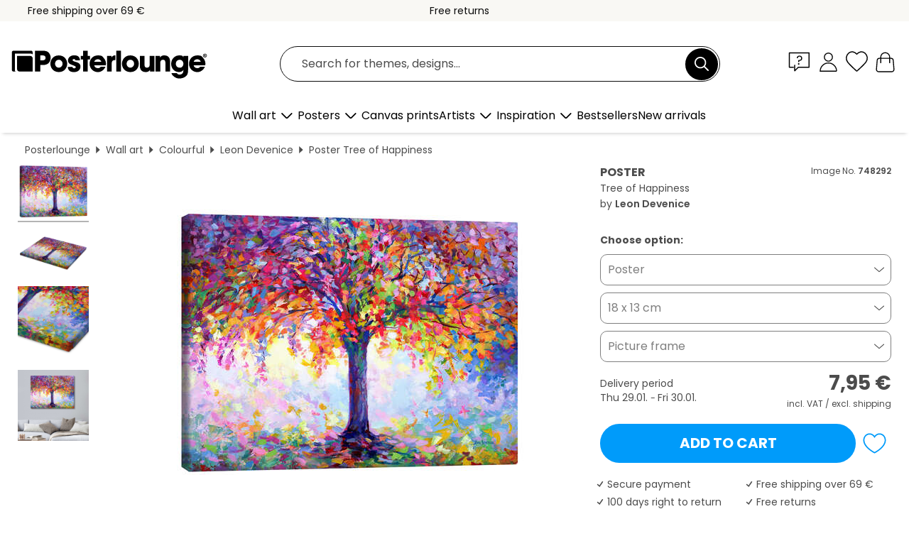

--- FILE ---
content_type: text/html; charset=utf-8
request_url: https://www.posterlounge.com/p/748292.html?paid=27468
body_size: 23579
content:
<!DOCTYPE html>
<html lang="en">
<head>
    <meta charset="UTF-8">
    <style>@media (min-width:768px) and (max-width:991px){.hidden-sm{display:none!important}}@media (min-width:992px) and (max-width:1249px){.hidden-md{display:none!important}}@media (min-width:1250px){.hidden-lg{display:none!important}}</style><noscript><style>.lazyload{display:none!important}noscript>img {display:block;max-width:100%;height:auto}.thumbnail noscript>img {margin-left:auto;margin-right: auto}</style></noscript><style>.mazing-button-container{display:none;}</style><style>#pdv-productImageBox{text-align:center;height:500px;}#pdv-thumbnail-gallery-wrapper{width:120px}#pdv-productImageSrc{max-width: calc(100vw - 40px)}#pdv-thumbnail-gallery{margin:0;padding:0;list-style:none;min-width:112px;}.col-*{padding:0 10px}</style><style>#pdv-productImageBox{height:500px}</style>
    <link rel="preconnect" href="https://media.posterlounge.com"><link rel="preconnect" href="https://cdn.posterlounge.com">
    
    <link rel="preload" href="https://www.posterlounge.com/plugin/extern/bootstrap/fonts/glyphicons-halflings-regular.woff2" as="font" type="font/woff2" crossorigin="anonymous" /><link rel="preload" href="https://cdn.posterlounge.com/plugin/extern/bootstrap/js/includesFix.js" as="script" /><link rel="preload" href="https://www.posterlounge.com/plugin/extern/bootstrap/css/bootstrap.min.css" as="style" /><link rel="preload" href="https://cdn.posterlounge.com/plugin/extern/bootstrap/css/bootstrap-ms.css" as="style" /><link rel="preload" href="https://cdn.posterlounge.com/plugin/extern/bootstrap/js/bootstrap.min.js" as="script" /><link rel="preload" href="https://cdn.posterlounge.com/plugin/extern/bootstrapdialog/css/bootstrap-dialog.min.css" as="style" /><link rel="preload" href="https://cdn.posterlounge.com/plugin/extern/bootstrapdialog/js/bootstrap-dialog.min.js" as="script" /><link rel="preload" href="https://cdn.posterlounge.com/plugin/extern/lazysizes/css/custom-lazy-styles.min.css" as="style" /><link rel="preload" href="https://cdn.posterlounge.com/plugin/extern/flags/css/style.min.css" as="style" /><link rel="preload" href="https://www.posterlounge.com/css/c1bbfc088d42921c9750105b4a09a8c0.css" as="style" /><link rel="preload" href="https://www.posterlounge.com/controller/shop/main/webfonts.css?version=250916" as="style" />

    <title>Tree of Happiness print by Leon Devenice | Posterlounge</title>
    <meta name="description" content="Buy Tree of Happiness by Leon Devenice as a wall art print at Posterlounge: ✔ Many materials &amp; sizes available ✔ Picture frames with framing service">
    <meta name="viewport" content="width=device-width, initial-scale=1">

    
        <meta name="robots" content="NOINDEX, FOLLOW">
    
        <meta property="og:type" content="product">
    <meta property="og:url" content="https://www.posterlounge.com/p/748292.html">
    <meta property="og:title" content="Leon Devenice - Tree of Happiness">
    <meta property="og:description" content="Buy Tree of Happiness by Leon Devenice as a wall art print at Posterlounge: ✔ Many materials &amp; sizes available ✔ Picture frames with framing service">
        <meta property="og:image" content="https://media.posterlounge.com/img/products/750000/748292/748292_poster_l.jpg">
    <meta name="thumbnail" content="https://media.posterlounge.com/img/products/750000/748292/748292_poster_l.jpg">
    
    <meta name="verify-v1" content="jsXi8zb7H6gcVbAXgm12JAChcd/3kQ5ZV0vGluy355s=">
    <meta name="p:domain_verify" content="2e6c603011a49bb49e22d0da3c726e2c">
    <meta name="msvalidate.01" content="0BEB495C0C44DA08B94EFD62E15B0E16">

    <meta name="apple-mobile-web-app-title" content="Posterlounge">
    <meta name="application-name" content="Posterlounge">
    <link rel="shortcut icon" type="image/x-icon" href="https://cdn.posterlounge.com/controller/shop/main/img/logo-icon.ico">
    <link rel="icon" type="image/svg+xml" href="https://cdn.posterlounge.com/controller/shop/main/img/logo-icon.svg">
    <link rel="icon" type="image/png" href="https://cdn.posterlounge.com/controller/shop/main/img/logo-icon-256px.png">
    <link rel="apple-touch-icon" href="https://cdn.posterlounge.com/controller/shop/main/img/apple-touch-icon-precomposed.png"
          sizes="180x180">

    <script type="text/javascript" src="https://cdn.posterlounge.com/plugin/extern/bootstrap/js/includesFix.js"></script><link rel="stylesheet" href="https://www.posterlounge.com/plugin/extern/bootstrap/css/bootstrap.min.css" type="text/css" /><link rel="stylesheet" href="https://cdn.posterlounge.com/plugin/extern/bootstrap/css/bootstrap-ms.css" type="text/css" /><link rel="stylesheet" href="https://cdn.posterlounge.com/plugin/extern/bootstrapdialog/css/bootstrap-dialog.min.css" type="text/css" /><link rel="stylesheet" href="https://cdn.posterlounge.com/plugin/extern/lazysizes/css/custom-lazy-styles.min.css?version=240620" type="text/css"/><link rel="stylesheet" href="https://cdn.posterlounge.com/plugin/extern/flags/css/style.min.css" type="text/css" /><link rel="stylesheet" href="https://www.posterlounge.com/css/c1bbfc088d42921c9750105b4a09a8c0.css" type="text/css" /><link rel="stylesheet" href="https://www.posterlounge.com/controller/shop/main/webfonts.css?version=250916" type="text/css" />
    <script>
				
				function initGTM()
				{
					(function(w,d,s,l,i){w[l]=w[l]||[];w[l].push({'gtm.start':new Date().getTime(),event:'gtm.js'});var f=d.getElementsByTagName(s)[0],j=d.createElement(s),dl=l!='dataLayer'?'&l='+l:'';j.async=true;j.src='https://gtm.posterlounge.com/gtm.js?id='+i+dl;f.parentNode.insertBefore(j,f);})(window,document,'script','dataLayer','GTM-KCWWWHL');
				}

				function getClientLayer()
				{
					
					dataLayer.push({ "event": "view_item_list", "ecommerce": { "item_list_name": "crosspromo", "currency": "EUR", "items": [{ "id": "746683", "name": "746683 - Colourful Flowers","quantity": 1, "price": "7.95", "currency": "EUR", "index": 1 },{ "id": "756644", "name": "756644 - Tree of Joy and Serenity","quantity": 1, "price": "7.95", "currency": "EUR", "index": 2 },{ "id": "748019", "name": "748019 - Tree of Serenity","quantity": 1, "price": "7.95", "currency": "EUR", "index": 3 },{ "id": "708275", "name": "708275 - Abstract flowers","quantity": 1, "price": "7.95", "currency": "EUR", "index": 4 },{ "id": "746139", "name": "746139 - Magical Colourful Forest","quantity": 1, "price": "7.95", "currency": "EUR", "index": 5 },{ "id": "746138", "name": "746138 - Waves on a Tropical Beach","quantity": 1, "price": "7.95", "currency": "EUR", "index": 6 },{ "id": "746540", "name": "746540 - Coloruful Abstract Landscape","quantity": 1, "price": "7.95", "currency": "EUR", "index": 7 },{ "id": "603540", "name": "603540 - heART","quantity": 1, "price": "7.95", "currency": "EUR", "index": 8 },{ "id": "756143", "name": "756143 - Red Poppy Field","quantity": 1, "price": "7.95", "currency": "EUR", "index": 9 },{ "id": "756109", "name": "756109 - The Breath of Summer","quantity": 1, "price": "7.95", "currency": "EUR", "index": 10 },{ "id": "757739", "name": "757739 - The Tree of Endless Joy","quantity": 1, "price": "7.95", "currency": "EUR", "index": 11 },{ "id": "684701", "name": "684701 - Abstract no. 138","quantity": 1, "price": "7.95", "currency": "EUR", "index": 12 }] }, "pin" : { "items": [{"product_id":"746683","product_price":"7.95","product_category":"crosspromo"},{"product_id":"756644","product_price":"7.95","product_category":"crosspromo"},{"product_id":"748019","product_price":"7.95","product_category":"crosspromo"},{"product_id":"708275","product_price":"7.95","product_category":"crosspromo"},{"product_id":"746139","product_price":"7.95","product_category":"crosspromo"},{"product_id":"746138","product_price":"7.95","product_category":"crosspromo"},{"product_id":"746540","product_price":"7.95","product_category":"crosspromo"},{"product_id":"603540","product_price":"7.95","product_category":"crosspromo"},{"product_id":"756143","product_price":"7.95","product_category":"crosspromo"},{"product_id":"756109","product_price":"7.95","product_category":"crosspromo"},{"product_id":"757739","product_price":"7.95","product_category":"crosspromo"},{"product_id":"684701","product_price":"7.95","product_category":"crosspromo"}] }, "meta" : { "item": { "id" : [746683,756644,748019,708275,746139,746138,746540,603540,756143,756109,757739,684701], "name": "crosspromo" } }, "algolia" : { "afterSearch": 0, "userToken": "9ba9aee50b757c1efcda7c7c3b50b356", "userTokenAuth": "", "index": "Posterlounge_com", "queryId": "", "items": ["746683","756644","748019","708275","746139","746138","746540","603540","756143","756109","757739","684701"] } });
					dataLayer.push({ecommerce: undefined, pin: undefined, meta: undefined, algolia: undefined, search_term: undefined, klaviyo: undefined});
					dataLayer.push({ "event": "view_item", "ecommerce": { "currency": "EUR", "items": [{ "id": "748292", "variant": "Poster 18 x 13 cm", "name": "748292 - Tree of Happiness","brand": "Leon Devenice","quantity": 1, "price": "7.95", "currency": "EUR", "index": 1 }], "value": "7.95" }, "pin" : { "items": [{ "product_id": "748292", "product_variant": "Poster 18 x 13 cm", "product_name": "748292 - Tree of Happiness", "brand": "PDS", "product_price": "7.95" }] }, "meta" : { "item" : { "id": "748292", "name": "748292 - Tree of Happiness", "price": "7.95", "quantity": "1", "variant": "Poster 18 x 13 cm" } }, "algolia" : { "afterSearch": 0, "userToken": "9ba9aee50b757c1efcda7c7c3b50b356", "userTokenAuth": "", "index": "Posterlounge_com", "queryId": "", "items": ["748292"], "positions": [2] } });
					dataLayer.push({ecommerce: undefined, pin: undefined, meta: undefined, algolia: undefined, search_term: undefined, klaviyo: undefined});
				}
				
				function getServerLayer()
				{
					$(document).ajaxComplete(function (event, xhr, settings)
					{
					    var call = true;
					    if(typeof settings.url !== 'undefined')
					    {
					        if(settings.url.indexOf('noGTM=1') > 0)
					        {
					            call = false;
					        }
					    }
					    
					    if(call)
					    {
                            $.ajax({
                                type: 'POST',
                                url: 'https://www.posterlounge.com/plugin/extern/googletagmanager/ajax/get.php',
                                dataType: 'json',
                                global: false,
                                success: function (request)
                                {
                                    if(request != null)
                                    {
                                        if(request.status)
                                        {
                                            if(request.results.jsObjects !== 'undefined')
                                            {
                                                for(x=0;x<request.results.jsObjects.length;x++)
                                                {
                                                    dataLayer.push(JSON.parse(request.results.jsObjects[x]));
                                                }
                                            }
                                        }
                                    }
                                }
                            });
                        }
					});
				}
			
				function initGTMClientId()
				{
					$.ajax({
						type: 'POST',
						url: 'https://www.posterlounge.com/plugin/extern/googletagmanager/ajax/id.php',
						dataType: 'json',
						global: false,
						success: function (request)
						{
							if(request != null)
							{
								if(request.status)
								{
									if(request.results.id !== 'undefined')
									{
										initGTM();
										
										dataLayer.push({
											'event':		'client_id',
											'client_id':	request.results.id,
											'em_hash':	    request.results.em,
											'portal_id':	request.results.portal,
											'environment':  'production',
											'section' :     'detail_view',
											'ip_override':  request.results.ip,
											'user_agent':   request.results.ua,
											'test_dim1':    request.results.test_dim1,
											'test_dim2':    request.results.test_dim2,
											'test_dim3':    request.results.test_dim3,
											'test_algolia': request.results.test_algolia
										});
										
										getClientLayer();
										getServerLayer();
									}
								}
							}
						}
					});
				}
			</script><script>
			
			function getInfos(e,o)
			{   
				var cm = __cmp('getCMPData');
				var analytics = 0;
				if(cm.gdprApplies !== true || cm.vendorConsents.s26 === true)
				{
					analytics = 1;
				}
				
				$.ajax({
					type: 'POST',
					url: 'https://www.posterlounge.com/plugin/shop/cookiebanner/ajax/state.php',
					dataType: 'json',
					global: false,
					data:{
					  analytics: analytics
					}
				});
				
				if (typeof initGTMClientId == 'function') { 
					initGTMClientId();
				}
			}
		  
			document.addEventListener('DOMContentLoaded', function() 
			{
                let cmp = __cmp('getCMPData');
                if(typeof cmp === 'object' && cmp.cmpDataObject) {
                    getInfos(null, null);
                } else {
                    __cmp('addEventListener',['consent',getInfos,false],null);
                }
				
			});
		</script>

        
    <script type="application/ld+json">
        {
            "@context": "https://schema.org",
            "@type": "WebSite",
            "url": "https://www.posterlounge.com",
            "potentialAction": {
                "@type": "SearchAction",
                "target": "https://www.posterlounge.com/search.html?action=search&query={search_term_string}",
                "query-input": "required name=search_term_string"
            }
        }
    </script>
    
    
    
    <script type="application/ld+json">
        {
            "@context": "https://schema.org",
            "@type": "Organization",
            "name": "Posterlounge",
            "url": "https://www.posterlounge.com",
            "logo": "https://www.posterlounge.com/controller/shop/main/img/posterlounge-logo.svg",
            "sameAs": [
                "https://www.facebook.com/posterlounge",
                "https://www.pinterest.com/posterlounge/",
                "https://instagram.com/posterlounge/"
            ],
            "contactPoint": [
                {
                    "@type": "ContactPoint",
                    "telephone": "+49-341-33975900",
                    "contactType": "customer service"
                }
            ]
        }
    </script>
    
</head>

<body data-role="page" id="main" data-posterlounge-instant-intensity="500">
<noscript><iframe src="https://gtm.posterlounge.com/ns.html?id=GTM-KCWWWHL" height="0" width="0" style="display:none;visibility:hidden"></iframe></noscript><script>if(!"gdprAppliesGlobally" in window){window.gdprAppliesGlobally=true}if(!("cmp_id" in window)||window.cmp_id<1){window.cmp_id=0}if(!("cmp_cdid" in window)){window.cmp_cdid="13950359a461"}if(!("cmp_params" in window)){window.cmp_params=""}if(!("cmp_host" in window)){window.cmp_host="c.delivery.consentmanager.net"}if(!("cmp_cdn" in window)){window.cmp_cdn="cdn.consentmanager.net"}if(!("cmp_proto" in window)){window.cmp_proto="https:"}if(!("cmp_codesrc" in window)){window.cmp_codesrc="1"}window.cmp_getsupportedLangs=function(){var b=["DE","EN","FR","IT","NO","DA","FI","ES","PT","RO","BG","ET","EL","GA","HR","LV","LT","MT","NL","PL","SV","SK","SL","CS","HU","RU","SR","ZH","TR","UK","AR","BS"];if("cmp_customlanguages" in window){for(var a=0;a<window.cmp_customlanguages.length;a++){b.push(window.cmp_customlanguages[a].l.toUpperCase())}}return b};window.cmp_getRTLLangs=function(){var a=["AR"];if("cmp_customlanguages" in window){for(var b=0;b<window.cmp_customlanguages.length;b++){if("r" in window.cmp_customlanguages[b]&&window.cmp_customlanguages[b].r){a.push(window.cmp_customlanguages[b].l)}}}return a};window.cmp_getlang=function(j){if(typeof(j)!="boolean"){j=true}if(j&&typeof(cmp_getlang.usedlang)=="string"&&cmp_getlang.usedlang!==""){return cmp_getlang.usedlang}var g=window.cmp_getsupportedLangs();var c=[];var f=location.hash;var e=location.search;var a="languages" in navigator?navigator.languages:[];if(f.indexOf("cmplang=")!=-1){c.push(f.substr(f.indexOf("cmplang=")+8,2).toUpperCase())}else{if(e.indexOf("cmplang=")!=-1){c.push(e.substr(e.indexOf("cmplang=")+8,2).toUpperCase())}else{if("cmp_setlang" in window&&window.cmp_setlang!=""){c.push(window.cmp_setlang.toUpperCase())}else{if(a.length>0){for(var d=0;d<a.length;d++){c.push(a[d])}}}}}if("language" in navigator){c.push(navigator.language)}if("userLanguage" in navigator){c.push(navigator.userLanguage)}var h="";for(var d=0;d<c.length;d++){var b=c[d].toUpperCase();if(g.indexOf(b)!=-1){h=b;break}if(b.indexOf("-")!=-1){b=b.substr(0,2)}if(g.indexOf(b)!=-1){h=b;break}}if(h==""&&typeof(cmp_getlang.defaultlang)=="string"&&cmp_getlang.defaultlang!==""){return cmp_getlang.defaultlang}else{if(h==""){h="EN"}}h=h.toUpperCase();return h};(function(){var u=document;var v=u.getElementsByTagName;var h=window;var o="";var b="_en";if("cmp_getlang" in h){o=h.cmp_getlang().toLowerCase();if("cmp_customlanguages" in h){for(var q=0;q<h.cmp_customlanguages.length;q++){if(h.cmp_customlanguages[q].l.toUpperCase()==o.toUpperCase()){o="en";break}}}b="_"+o}function x(i,e){var w="";i+="=";var s=i.length;var d=location;if(d.hash.indexOf(i)!=-1){w=d.hash.substr(d.hash.indexOf(i)+s,9999)}else{if(d.search.indexOf(i)!=-1){w=d.search.substr(d.search.indexOf(i)+s,9999)}else{return e}}if(w.indexOf("&")!=-1){w=w.substr(0,w.indexOf("&"))}return w}var k=("cmp_proto" in h)?h.cmp_proto:"https:";if(k!="http:"&&k!="https:"){k="https:"}var g=("cmp_ref" in h)?h.cmp_ref:location.href;var j=u.createElement("script");j.setAttribute("data-cmp-ab","1");var c=x("cmpdesign","cmp_design" in h?h.cmp_design:"");var f=x("cmpregulationkey","cmp_regulationkey" in h?h.cmp_regulationkey:"");var r=x("cmpgppkey","cmp_gppkey" in h?h.cmp_gppkey:"");var n=x("cmpatt","cmp_att" in h?h.cmp_att:"");j.src=k+"//"+h.cmp_host+"/delivery/cmp.php?"+("cmp_id" in h&&h.cmp_id>0?"id="+h.cmp_id:"")+("cmp_cdid" in h?"&cdid="+h.cmp_cdid:"")+"&h="+encodeURIComponent(g)+(c!=""?"&cmpdesign="+encodeURIComponent(c):"")+(f!=""?"&cmpregulationkey="+encodeURIComponent(f):"")+(r!=""?"&cmpgppkey="+encodeURIComponent(r):"")+(n!=""?"&cmpatt="+encodeURIComponent(n):"")+("cmp_params" in h?"&"+h.cmp_params:"")+(u.cookie.length>0?"&__cmpfcc=1":"")+"&l="+o.toLowerCase()+"&o="+(new Date()).getTime();j.type="text/javascript";j.async=true;if(u.currentScript&&u.currentScript.parentElement){u.currentScript.parentElement.appendChild(j)}else{if(u.body){u.body.appendChild(j)}else{var t=v("body");if(t.length==0){t=v("div")}if(t.length==0){t=v("span")}if(t.length==0){t=v("ins")}if(t.length==0){t=v("script")}if(t.length==0){t=v("head")}if(t.length>0){t[0].appendChild(j)}}}var m="js";var p=x("cmpdebugunminimized","cmpdebugunminimized" in h?h.cmpdebugunminimized:0)>0?"":".min";var a=x("cmpdebugcoverage","cmp_debugcoverage" in h?h.cmp_debugcoverage:"");if(a=="1"){m="instrumented";p=""}var j=u.createElement("script");j.src=k+"//"+h.cmp_cdn+"/delivery/"+m+"/cmp"+b+p+".js";j.type="text/javascript";j.setAttribute("data-cmp-ab","1");j.async=true;if(u.currentScript&&u.currentScript.parentElement){u.currentScript.parentElement.appendChild(j)}else{if(u.body){u.body.appendChild(j)}else{var t=v("body");if(t.length==0){t=v("div")}if(t.length==0){t=v("span")}if(t.length==0){t=v("ins")}if(t.length==0){t=v("script")}if(t.length==0){t=v("head")}if(t.length>0){t[0].appendChild(j)}}}})();window.cmp_addFrame=function(b){if(!window.frames[b]){if(document.body){var a=document.createElement("iframe");a.style.cssText="display:none";if("cmp_cdn" in window&&"cmp_ultrablocking" in window&&window.cmp_ultrablocking>0){a.src="//"+window.cmp_cdn+"/delivery/empty.html"}a.name=b;a.setAttribute("title","Intentionally hidden, please ignore");a.setAttribute("role","none");a.setAttribute("tabindex","-1");document.body.appendChild(a)}else{window.setTimeout(window.cmp_addFrame,10,b)}}};window.cmp_rc=function(h){var b=document.cookie;var f="";var d=0;while(b!=""&&d<100){d++;while(b.substr(0,1)==" "){b=b.substr(1,b.length)}var g=b.substring(0,b.indexOf("="));if(b.indexOf(";")!=-1){var c=b.substring(b.indexOf("=")+1,b.indexOf(";"))}else{var c=b.substr(b.indexOf("=")+1,b.length)}if(h==g){f=c}var e=b.indexOf(";")+1;if(e==0){e=b.length}b=b.substring(e,b.length)}return(f)};window.cmp_stub=function(){var a=arguments;__cmp.a=__cmp.a||[];if(!a.length){return __cmp.a}else{if(a[0]==="ping"){if(a[1]===2){a[2]({gdprApplies:gdprAppliesGlobally,cmpLoaded:false,cmpStatus:"stub",displayStatus:"hidden",apiVersion:"2.2",cmpId:31},true)}else{a[2](false,true)}}else{if(a[0]==="getUSPData"){a[2]({version:1,uspString:window.cmp_rc("")},true)}else{if(a[0]==="getTCData"){__cmp.a.push([].slice.apply(a))}else{if(a[0]==="addEventListener"||a[0]==="removeEventListener"){__cmp.a.push([].slice.apply(a))}else{if(a.length==4&&a[3]===false){a[2]({},false)}else{__cmp.a.push([].slice.apply(a))}}}}}}};window.cmp_gpp_ping=function(){return{gppVersion:"1.0",cmpStatus:"stub",cmpDisplayStatus:"hidden",supportedAPIs:["tcfca","usnat","usca","usva","usco","usut","usct"],cmpId:31}};window.cmp_gppstub=function(){var a=arguments;__gpp.q=__gpp.q||[];if(!a.length){return __gpp.q}var g=a[0];var f=a.length>1?a[1]:null;var e=a.length>2?a[2]:null;if(g==="ping"){return window.cmp_gpp_ping()}else{if(g==="addEventListener"){__gpp.e=__gpp.e||[];if(!("lastId" in __gpp)){__gpp.lastId=0}__gpp.lastId++;var c=__gpp.lastId;__gpp.e.push({id:c,callback:f});return{eventName:"listenerRegistered",listenerId:c,data:true,pingData:window.cmp_gpp_ping()}}else{if(g==="removeEventListener"){var h=false;__gpp.e=__gpp.e||[];for(var d=0;d<__gpp.e.length;d++){if(__gpp.e[d].id==e){__gpp.e[d].splice(d,1);h=true;break}}return{eventName:"listenerRemoved",listenerId:e,data:h,pingData:window.cmp_gpp_ping()}}else{if(g==="getGPPData"){return{sectionId:3,gppVersion:1,sectionList:[],applicableSections:[0],gppString:"",pingData:window.cmp_gpp_ping()}}else{if(g==="hasSection"||g==="getSection"||g==="getField"){return null}else{__gpp.q.push([].slice.apply(a))}}}}}};window.cmp_msghandler=function(d){var a=typeof d.data==="string";try{var c=a?JSON.parse(d.data):d.data}catch(f){var c=null}if(typeof(c)==="object"&&c!==null&&"__cmpCall" in c){var b=c.__cmpCall;window.__cmp(b.command,b.parameter,function(h,g){var e={__cmpReturn:{returnValue:h,success:g,callId:b.callId}};d.source.postMessage(a?JSON.stringify(e):e,"*")})}if(typeof(c)==="object"&&c!==null&&"__uspapiCall" in c){var b=c.__uspapiCall;window.__uspapi(b.command,b.version,function(h,g){var e={__uspapiReturn:{returnValue:h,success:g,callId:b.callId}};d.source.postMessage(a?JSON.stringify(e):e,"*")})}if(typeof(c)==="object"&&c!==null&&"__tcfapiCall" in c){var b=c.__tcfapiCall;window.__tcfapi(b.command,b.version,function(h,g){var e={__tcfapiReturn:{returnValue:h,success:g,callId:b.callId}};d.source.postMessage(a?JSON.stringify(e):e,"*")},b.parameter)}if(typeof(c)==="object"&&c!==null&&"__gppCall" in c){var b=c.__gppCall;window.__gpp(b.command,function(h,g){var e={__gppReturn:{returnValue:h,success:g,callId:b.callId}};d.source.postMessage(a?JSON.stringify(e):e,"*")},"parameter" in b?b.parameter:null,"version" in b?b.version:1)}};window.cmp_setStub=function(a){if(!(a in window)||(typeof(window[a])!=="function"&&typeof(window[a])!=="object"&&(typeof(window[a])==="undefined"||window[a]!==null))){window[a]=window.cmp_stub;window[a].msgHandler=window.cmp_msghandler;window.addEventListener("message",window.cmp_msghandler,false)}};window.cmp_setGppStub=function(a){if(!(a in window)||(typeof(window[a])!=="function"&&typeof(window[a])!=="object"&&(typeof(window[a])==="undefined"||window[a]!==null))){window[a]=window.cmp_gppstub;window[a].msgHandler=window.cmp_msghandler;window.addEventListener("message",window.cmp_msghandler,false)}};window.cmp_addFrame("__cmpLocator");if(!("cmp_disableusp" in window)||!window.cmp_disableusp){window.cmp_addFrame("__uspapiLocator")}if(!("cmp_disabletcf" in window)||!window.cmp_disabletcf){window.cmp_addFrame("__tcfapiLocator")}if(!("cmp_disablegpp" in window)||!window.cmp_disablegpp){window.cmp_addFrame("__gppLocator")}window.cmp_setStub("__cmp");if(!("cmp_disabletcf" in window)||!window.cmp_disabletcf){window.cmp_setStub("__tcfapi")}if(!("cmp_disableusp" in window)||!window.cmp_disableusp){window.cmp_setStub("__uspapi")}if(!("cmp_disablegpp" in window)||!window.cmp_disablegpp){window.cmp_setGppStub("__gpp")};</script>
<div id="side-nav" class="side-nav">
    <!-- Mobile Nav, die den Content nach rechts verschiebt -->
    <div class="mobile-nav-left">
        <div class="mobile-nav-top">
            <div id="close-tab">Close<span></span></div>
            <div id="side-nav-pageNavLogo">
                <a href="https://www.posterlounge.com" title="Posters and wall art prints by Posterlounge">&nbsp;</a>
            </div>
            <div id="mn-searchWrapper" class="search-wrapper">
                <form action="https://www.posterlounge.com/search.html" accept-charset="UTF-8" method="get" name="search" class="pos-rel searchFieldGroup">
                    <input name="action" type="hidden" value="search"/>
                    <div class="input-group">
                        <input
                                name="s_query"
                                id="mn-mainSearchInput"
                                type="text"
                                autocomplete="off"
                                placeholder="Search for themes, designs..."
                                value=""
                                maxlength="250"
                                class="searchField"
                                aria-label="Search field"
                        />
                        <div class="input-group-btn mega-menu-search-background">
                            <button type="button" class="btn mega-menu-searchBtn" aria-label="Search">&nbsp;</button>
                        </div>
                        <button type="button" class="btn searchClearBtnHeader"></button>
                    </div>
                </form>
            </div>
        </div>
        <nav>
            <div id="mobileNavbar">
                <ul class="nav navbar-nav">
                                                            <li class="has-children">
                                                <span class="nav-headline" role="button" tabindex="0" aria-expanded="false" aria-controls="subchildren-wallart">
                            Wall art
                            <span class="nav-toggle-btn arrow"></span>
                        </span>
                        <ul class="nav-children" id="subchildren-wallart">
                                                        <li>
                                <a class="nav-headline discoverAll" href="https://www.posterlounge.com/wall-art/" title="Discover all products">
                                    <span>Discover all products</span>
                                </a>
                            </li>
                                                                                                                <li class="nav-subheadline has-children">
                                <span class="nav-headline" role="button" tabindex="0" aria-expanded="false" aria-controls="children-top_products">Products
                                    <span class="nav-toggle-btn plus"></span>
                                </span>
                                <ul class="nav-children" id="children-top_products">
                                                                        <li>
                                        <a href="https://www.posterlounge.com/wall-art/posters/" title="Posters">
                                            <span>Posters</span>
                                        </a>
                                    </li>
                                                                        <li>
                                        <a href="https://www.posterlounge.com/wall-art/canvas-prints/" title="Canvas prints">
                                            <span>Canvas prints</span>
                                        </a>
                                    </li>
                                                                        <li>
                                        <a href="https://www.posterlounge.com/wall-art/aluminium-prints/" title="Aluminium prints">
                                            <span>Aluminium prints</span>
                                        </a>
                                    </li>
                                                                        <li>
                                        <a href="https://www.posterlounge.com/wall-art/acrylic-prints/" title="Acrylic prints">
                                            <span>Acrylic prints</span>
                                        </a>
                                    </li>
                                                                        <li>
                                        <a href="https://www.posterlounge.com/wall-art/wood-prints/" title="Wood prints">
                                            <span>Wood prints</span>
                                        </a>
                                    </li>
                                                                        <li>
                                        <a href="https://www.posterlounge.com/wall-art/gallery-prints/" title="Gallery prints">
                                            <span>Gallery prints</span>
                                        </a>
                                    </li>
                                                                        <li>
                                        <a href="https://www.posterlounge.com/wall-art/art-prints/" title="Art prints">
                                            <span>Art prints</span>
                                        </a>
                                    </li>
                                                                        <li>
                                        <a href="https://www.posterlounge.com/wall-art/foam-board-prints/" title="Foam board prints">
                                            <span>Foam board prints</span>
                                        </a>
                                    </li>
                                                                        <li>
                                        <a href="https://www.posterlounge.com/wall-art/wall-stickers/" title="Wall stickers">
                                            <span>Wall stickers</span>
                                        </a>
                                    </li>
                                                                        <li>
                                        <a href="https://www.posterlounge.com/wall-art/magnetic-boards/" title="Magnetic boards">
                                            <span>Magnetic boards</span>
                                        </a>
                                    </li>
                                                                        <li>
                                        <a href="https://www.posterlounge.com/wall-art/door-stickers/" title="Door stickers">
                                            <span>Door stickers</span>
                                        </a>
                                    </li>
                                                                        <li>
                                        <a href="https://www.posterlounge.com/wall-art/door-posters/" title="Door posters">
                                            <span>Door posters</span>
                                        </a>
                                    </li>
                                                                        <li>
                                        <a href="https://www.posterlounge.com/wall-art/colouring-posters/" title="Colouring posters">
                                            <span>Colouring posters</span>
                                        </a>
                                    </li>
                                                                        <li>
                                        <a href="https://www.posterlounge.com/wall-art/gift-vouchers/" title="Gift vouchers">
                                            <span>Gift vouchers</span>
                                        </a>
                                    </li>
                                                                        <li>
                                        <a href="https://www.posterlounge.com/wall-art/wall-calendars/" title="Wall calendars">
                                            <span>Wall calendars</span>
                                        </a>
                                    </li>
                                                                    </ul>
                            </li>
                                                                                                                <li class="nav-subheadline has-children">
                                <span class="nav-headline" role="button" tabindex="0" aria-expanded="false" aria-controls="children-popular_art_styles">Popular art styles
                                    <span class="nav-toggle-btn plus"></span>
                                </span>
                                <ul class="nav-children" id="children-popular_art_styles">
                                                                        <li>
                                        <a href="https://www.posterlounge.com/wall-art/fauvism/" title="Fauvism">
                                            <span>Fauvism</span>
                                        </a>
                                    </li>
                                                                        <li>
                                        <a href="https://www.posterlounge.com/wall-art/posters/impressionism/" title="Impressionism">
                                            <span>Impressionism</span>
                                        </a>
                                    </li>
                                                                        <li>
                                        <a href="https://www.posterlounge.com/wall-art/abstract-art/" title="Abstract art">
                                            <span>Abstract art</span>
                                        </a>
                                    </li>
                                                                        <li>
                                        <a href="https://www.posterlounge.com/wall-art/asian-art/" title="Asian art">
                                            <span>Asian art</span>
                                        </a>
                                    </li>
                                                                        <li>
                                        <a href="https://www.posterlounge.com/wall-art/watercolour-paintings/" title="Watercolour paintings">
                                            <span>Watercolour paintings</span>
                                        </a>
                                    </li>
                                                                        <li>
                                        <a href="https://www.posterlounge.com/wall-art/mash-up-art/" title="Mash Up Art">
                                            <span>Mash Up Art</span>
                                        </a>
                                    </li>
                                                                        <li>
                                        <a href="https://www.posterlounge.com/wall-art/surrealism/" title="Surrealism">
                                            <span>Surrealism</span>
                                        </a>
                                    </li>
                                                                        <li>
                                        <a href="https://www.posterlounge.com/wall-art/bauhaus/" title="Bauhaus">
                                            <span>Bauhaus</span>
                                        </a>
                                    </li>
                                                                        <li>
                                        <a href="https://www.posterlounge.com/wall-art/digital-art/" title="Digital art">
                                            <span>Digital art</span>
                                        </a>
                                    </li>
                                                                        <li>
                                        <a href="https://www.posterlounge.com/wall-art/photography/" title="Photography">
                                            <span>Photography</span>
                                        </a>
                                    </li>
                                                                        <li>
                                        <a href="https://www.posterlounge.com/wall-art/drawings-and-sketching/" title="Drawings and sketching">
                                            <span>Drawings and sketching</span>
                                        </a>
                                    </li>
                                                                    </ul>
                            </li>
                                                                                                                <li class="nav-subheadline has-children">
                                <span class="nav-headline" role="button" tabindex="0" aria-expanded="false" aria-controls="children-popular_rooms">Popular spaces
                                    <span class="nav-toggle-btn plus"></span>
                                </span>
                                <ul class="nav-children" id="children-popular_rooms">
                                                                        <li>
                                        <a href="https://www.posterlounge.com/wall-art/living-room/" title="Living room wall art">
                                            <span>Living room wall art</span>
                                        </a>
                                    </li>
                                                                        <li>
                                        <a href="https://www.posterlounge.com/wall-art/bedroom/" title="Bedroom wall art">
                                            <span>Bedroom wall art</span>
                                        </a>
                                    </li>
                                                                        <li>
                                        <a href="https://www.posterlounge.com/wall-art/kitchen/" title="Kitchen wall art">
                                            <span>Kitchen wall art</span>
                                        </a>
                                    </li>
                                                                        <li>
                                        <a href="https://www.posterlounge.com/wall-art/bathroom/" title="Bathroom wall art">
                                            <span>Bathroom wall art</span>
                                        </a>
                                    </li>
                                                                        <li>
                                        <a href="https://www.posterlounge.com/wall-art/children-s-room/" title="Kids’ room wall art">
                                            <span>Kids’ room wall art</span>
                                        </a>
                                    </li>
                                                                        <li>
                                        <a href="https://www.posterlounge.com/wall-art/office/" title="Office wall art">
                                            <span>Office wall art</span>
                                        </a>
                                    </li>
                                                                    </ul>
                            </li>
                                                                                                                <li class="nav-subheadline has-children">
                                <span class="nav-headline" role="button" tabindex="0" aria-expanded="false" aria-controls="children-popular_styles">Popular interior design styles
                                    <span class="nav-toggle-btn plus"></span>
                                </span>
                                <ul class="nav-children" id="children-popular_styles">
                                                                        <li>
                                        <a href="https://www.posterlounge.com/wall-art/japandi/" title="Japandi">
                                            <span>Japandi</span>
                                        </a>
                                    </li>
                                                                        <li>
                                        <a href="https://www.posterlounge.com/wall-art/boho/" title="Boho">
                                            <span>Boho</span>
                                        </a>
                                    </li>
                                                                        <li>
                                        <a href="https://www.posterlounge.com/wall-art/contemporary/" title="Contemporary">
                                            <span>Contemporary</span>
                                        </a>
                                    </li>
                                                                        <li>
                                        <a href="https://www.posterlounge.com/wall-art/mid-century-modern/" title="Mid-century modern">
                                            <span>Mid-century modern</span>
                                        </a>
                                    </li>
                                                                        <li>
                                        <a href="https://www.posterlounge.com/wall-art/nautical/" title="Nautical">
                                            <span>Nautical</span>
                                        </a>
                                    </li>
                                                                        <li>
                                        <a href="https://www.posterlounge.com/wall-art/vintage/" title="Vintage">
                                            <span>Vintage</span>
                                        </a>
                                    </li>
                                                                        <li>
                                        <a href="https://www.posterlounge.com/wall-art/scandinavian/" title="Scandinavian">
                                            <span>Scandinavian</span>
                                        </a>
                                    </li>
                                                                        <li>
                                        <a href="https://www.posterlounge.com/wall-art/country-style/" title="Cottage style">
                                            <span>Cottage style</span>
                                        </a>
                                    </li>
                                                                        <li>
                                        <a href="https://www.posterlounge.com/wall-art/minimalist/" title="Minimalist">
                                            <span>Minimalist</span>
                                        </a>
                                    </li>
                                                                    </ul>
                            </li>
                                                                                </ul>
                                            </li>
                                                                                <li class="has-children">
                                                <span class="nav-headline" role="button" tabindex="0" aria-expanded="false" aria-controls="subchildren-poster">
                            Posters
                            <span class="nav-toggle-btn arrow"></span>
                        </span>
                        <ul class="nav-children" id="subchildren-poster">
                                                        <li>
                                <a class="nav-headline discoverAll" href="https://www.posterlounge.com/wall-art/posters/" title="Discover all products">
                                    <span>Discover all products</span>
                                </a>
                            </li>
                                                                                                                <li class="nav-subheadline has-children">
                                <span class="nav-headline" role="button" tabindex="0" aria-expanded="false" aria-controls="children-top_poster_categories">Popular subjects
                                    <span class="nav-toggle-btn plus"></span>
                                </span>
                                <ul class="nav-children" id="children-top_poster_categories">
                                                                        <li>
                                        <a href="https://www.posterlounge.com/wall-art/posters/movies/" title="Movie posters">
                                            <span>Movie posters</span>
                                        </a>
                                    </li>
                                                                        <li>
                                        <a href="https://www.posterlounge.com/wall-art/posters/mangas/" title="Anime posters">
                                            <span>Anime posters</span>
                                        </a>
                                    </li>
                                                                        <li>
                                        <a href="https://www.posterlounge.com/wall-art/posters/animals/" title="Animal posters">
                                            <span>Animal posters</span>
                                        </a>
                                    </li>
                                                                        <li>
                                        <a href="https://www.posterlounge.com/wall-art/posters/cities/" title="City posters">
                                            <span>City posters</span>
                                        </a>
                                    </li>
                                                                        <li>
                                        <a href="https://www.posterlounge.com/wall-art/posters/sayings-and-quotes/" title="Sayings and Quotes posters">
                                            <span>Quotes posters</span>
                                        </a>
                                    </li>
                                                                        <li>
                                        <a href="https://www.posterlounge.com/wall-art/posters/music-and-dance/" title="Music posters">
                                            <span>Music posters</span>
                                        </a>
                                    </li>
                                                                        <li>
                                        <a href="https://www.posterlounge.com/wall-art/posters/sports/" title="Sports posters">
                                            <span>Sports posters</span>
                                        </a>
                                    </li>
                                                                        <li>
                                        <a href="https://www.posterlounge.com/wall-art/posters/world-maps/" title="World maps on posters">
                                            <span>Map prints</span>
                                        </a>
                                    </li>
                                                                        <li>
                                        <a href="https://www.posterlounge.com/wall-art/posters/botany/" title="Botanical posters">
                                            <span>Botanical posters</span>
                                        </a>
                                    </li>
                                                                        <li>
                                        <a href="https://www.posterlounge.com/wall-art/posters/nature/" title="Nature posters">
                                            <span>Nature posters</span>
                                        </a>
                                    </li>
                                                                        <li>
                                        <a href="https://www.posterlounge.com/wall-art/posters/architecture/" title="Architecture posters">
                                            <span>Architecture posters</span>
                                        </a>
                                    </li>
                                                                        <li>
                                        <a href="https://www.posterlounge.com/wall-art/posters/learning-and-knowledge/" title="Educational wall art">
                                            <span>Educational wall art</span>
                                        </a>
                                    </li>
                                                                    </ul>
                            </li>
                                                                                                                <li class="nav-subheadline has-children">
                                <span class="nav-headline" role="button" tabindex="0" aria-expanded="false" aria-controls="children-trends_inspiration">Trends and inspiration
                                    <span class="nav-toggle-btn plus"></span>
                                </span>
                                <ul class="nav-children" id="children-trends_inspiration">
                                                                        <li>
                                        <a href="https://www.posterlounge.com/wall-art/posters/bauhaus/" title="Bauhaus posters">
                                            <span>Bauhaus posters</span>
                                        </a>
                                    </li>
                                                                        <li>
                                        <a href="https://www.posterlounge.com/wall-art/posters/retro/" title="Retro posters">
                                            <span>Retro posters</span>
                                        </a>
                                    </li>
                                                                        <li>
                                        <a href="https://www.posterlounge.com/wall-art/posters/japandi/" title="Japandi posters">
                                            <span>Japandi posters</span>
                                        </a>
                                    </li>
                                                                        <li>
                                        <a href="https://www.posterlounge.com/wall-art/posters/black-and-white/" title="Black-and-white posters">
                                            <span>Black-and-white posters</span>
                                        </a>
                                    </li>
                                                                        <li>
                                        <a href="https://www.posterlounge.com/wall-art/posters/cocktails/" title="Cocktail posters">
                                            <span>Cocktail posters</span>
                                        </a>
                                    </li>
                                                                        <li>
                                        <a href="https://www.posterlounge.com/wall-art/posters/vintage/" title="Vintage posters">
                                            <span>Vintage posters</span>
                                        </a>
                                    </li>
                                                                        <li>
                                        <a href="https://www.posterlounge.com/collection/exhibition-posters.html" title="Exhibition Posters">
                                            <span>Exhibition Posters</span>
                                        </a>
                                    </li>
                                                                        <li>
                                        <a href="https://www.posterlounge.com/wall-art/posters/coffee/" title="Coffee posters">
                                            <span>Coffee posters</span>
                                        </a>
                                    </li>
                                                                    </ul>
                            </li>
                                                                                                                <li class="nav-subheadline has-children">
                                <span class="nav-headline" role="button" tabindex="0" aria-expanded="false" aria-controls="children-poster_rooms">Popular spaces
                                    <span class="nav-toggle-btn plus"></span>
                                </span>
                                <ul class="nav-children" id="children-poster_rooms">
                                                                        <li>
                                        <a href="https://www.posterlounge.com/wall-art/posters/living-room/" title="Living room posters">
                                            <span>Living room posters</span>
                                        </a>
                                    </li>
                                                                        <li>
                                        <a href="https://www.posterlounge.com/wall-art/posters/kitchen/" title="Kitchen posters">
                                            <span>Kitchen posters</span>
                                        </a>
                                    </li>
                                                                        <li>
                                        <a href="https://www.posterlounge.com/wall-art/posters/bedroom/" title="Bedroom posters">
                                            <span>Bedroom posters</span>
                                        </a>
                                    </li>
                                                                        <li>
                                        <a href="https://www.posterlounge.com/wall-art/posters/children-s-room/" title="Children’s posters">
                                            <span>Children’s posters</span>
                                        </a>
                                    </li>
                                                                        <li>
                                        <a href="https://www.posterlounge.com/wall-art/posters/office/" title="Office posters">
                                            <span>Office posters</span>
                                        </a>
                                    </li>
                                                                    </ul>
                            </li>
                                                                                </ul>
                                            </li>
                                                                                <li class="">
                                                <a href="https://www.posterlounge.com/wall-art/canvas-prints/" class="nav-headline" title="Canvas prints">
                            Canvas prints
                            <span class="nav-toggle-btn arrow"></span>
                        </a>
                                            </li>
                                                                                <li class="has-children">
                                                <span class="nav-headline" role="button" tabindex="0" aria-expanded="false" aria-controls="subchildren-artist">
                            Artists
                            <span class="nav-toggle-btn arrow"></span>
                        </span>
                        <ul class="nav-children" id="subchildren-artist">
                                                                                                                <li class="nav-subheadline has-children">
                                <span class="nav-headline" role="button" tabindex="0" aria-expanded="false" aria-controls="children-artistsTop">Popular artists
                                    <span class="nav-toggle-btn plus"></span>
                                </span>
                                <ul class="nav-children" id="children-artistsTop">
                                                                        <li>
                                        <a href="https://www.posterlounge.com/artists/vincent-van-gogh/" title="Vincent van Gogh">
                                            <span>Vincent van Gogh</span>
                                        </a>
                                    </li>
                                                                        <li>
                                        <a href="https://www.posterlounge.com/artists/alfons-mucha/" title="Alfons Mucha">
                                            <span>Alfons Mucha</span>
                                        </a>
                                    </li>
                                                                        <li>
                                        <a href="https://www.posterlounge.com/artists/william-morris/" title="William Morris">
                                            <span>William Morris</span>
                                        </a>
                                    </li>
                                                                        <li>
                                        <a href="https://www.posterlounge.com/artists/claude-monet/" title="Claude Monet">
                                            <span>Claude Monet</span>
                                        </a>
                                    </li>
                                                                        <li>
                                        <a href="https://www.posterlounge.com/artists/frida-kahlo/" title="Frida Kahlo">
                                            <span>Frida Kahlo</span>
                                        </a>
                                    </li>
                                                                        <li>
                                        <a href="https://www.posterlounge.com/artists/frank-moth/" title="Frank Moth">
                                            <span>Frank Moth</span>
                                        </a>
                                    </li>
                                                                        <li>
                                        <a href="https://www.posterlounge.com/artists/paul-klee/" title="Paul Klee">
                                            <span>Paul Klee</span>
                                        </a>
                                    </li>
                                                                        <li>
                                        <a href="https://www.posterlounge.com/artists/gustav-klimt/" title="Gustav Klimt">
                                            <span>Gustav Klimt</span>
                                        </a>
                                    </li>
                                                                        <li>
                                        <a href="https://www.posterlounge.com/artists/henri-matisse/" title="Henri Matisse">
                                            <span>Henri Matisse</span>
                                        </a>
                                    </li>
                                                                        <li>
                                        <a href="https://www.posterlounge.com/artists/matsumoto-hoji/" title="Matsumoto Hoji">
                                            <span>Matsumoto Hoji</span>
                                        </a>
                                    </li>
                                                                        <li>
                                        <a href="https://www.posterlounge.com/artists/catsanddotz/" title="CatsAndDotz">
                                            <span>CatsAndDotz</span>
                                        </a>
                                    </li>
                                                                        <li>
                                        <a href="https://www.posterlounge.com/artists/tamara-de-lempicka/" title="Tamara de Lempicka">
                                            <span>Tamara de Lempicka</span>
                                        </a>
                                    </li>
                                                                    </ul>
                            </li>
                                                                                                                <li class="nav-subheadline has-children">
                                <span class="nav-headline" role="button" tabindex="0" aria-expanded="false" aria-controls="children-artistsNew">New artists
                                    <span class="nav-toggle-btn plus"></span>
                                </span>
                                <ul class="nav-children" id="children-artistsNew">
                                                                        <li>
                                        <a href="https://www.posterlounge.com/artists/branka-kodzoman/" title="Branka Kodžoman">
                                            <span>Branka Kodžoman</span>
                                        </a>
                                    </li>
                                                                        <li>
                                        <a href="https://www.posterlounge.com/artists/raoul-dufy/" title="Raoul Dufy">
                                            <span>Raoul Dufy</span>
                                        </a>
                                    </li>
                                                                        <li>
                                        <a href="https://www.posterlounge.com/artists/eduard-warkentin/" title="Eduard Warkentin">
                                            <span>Eduard Warkentin</span>
                                        </a>
                                    </li>
                                                                        <li>
                                        <a href="https://www.posterlounge.com/artists/urchin-bay/" title="Urchin Bay">
                                            <span>Urchin Bay</span>
                                        </a>
                                    </li>
                                                                        <li>
                                        <a href="https://www.posterlounge.com/artists/annick/" title="Annick">
                                            <span>Annick</span>
                                        </a>
                                    </li>
                                                                        <li>
                                        <a href="https://www.posterlounge.com/artists/thingdesign/" title="ThingDesign">
                                            <span>ThingDesign</span>
                                        </a>
                                    </li>
                                                                        <li>
                                        <a href="https://www.posterlounge.com/artists/artsy-sesta/" title="Artsy Sesta">
                                            <span>Artsy Sesta</span>
                                        </a>
                                    </li>
                                                                        <li>
                                        <a href="https://www.posterlounge.com/artists/adriano-oliveira/" title="Adriano Oliveira">
                                            <span>Adriano Oliveira</span>
                                        </a>
                                    </li>
                                                                        <li>
                                        <a href="https://www.posterlounge.com/artists/lucas-tiefenthaler/" title="Lucas Tiefenthaler">
                                            <span>Lucas Tiefenthaler</span>
                                        </a>
                                    </li>
                                                                        <li>
                                        <a href="https://www.posterlounge.com/artists/petra-meikle/" title="Petra Meikle">
                                            <span>Petra Meikle</span>
                                        </a>
                                    </li>
                                                                    </ul>
                            </li>
                                                                                                                <li class="nav-subheadline has-children">
                                <span class="nav-headline" role="button" tabindex="0" aria-expanded="false" aria-controls="children-artists_collection">Artist collections
                                    <span class="nav-toggle-btn plus"></span>
                                </span>
                                <ul class="nav-children" id="children-artists_collection">
                                                                        <li>
                                        <a href="https://www.posterlounge.com/the-colourful-crew/" title="The Colourful Crew">
                                            <span>The Colourful Crew</span>
                                        </a>
                                    </li>
                                                                        <li>
                                        <a href="https://www.posterlounge.com/the-fun-makers/" title="The Fun Makers">
                                            <span>The Fun Makers</span>
                                        </a>
                                    </li>
                                                                        <li>
                                        <a href="https://www.posterlounge.com/the-animal-lovers/" title="The Animal Lovers">
                                            <span>The Animal Lovers</span>
                                        </a>
                                    </li>
                                                                        <li>
                                        <a href="https://www.posterlounge.com/the-ai-specialists/" title="The AI Specialists">
                                            <span>The AI Specialists</span>
                                        </a>
                                    </li>
                                                                        <li>
                                        <a href="https://www.posterlounge.com/the-collage-crafters/" title="The Collage Crafters">
                                            <span>The Collage Crafters</span>
                                        </a>
                                    </li>
                                                                        <li>
                                        <a href="https://www.posterlounge.com/the-world-travellers/" title="The World Travellers">
                                            <span>The World Travellers</span>
                                        </a>
                                    </li>
                                                                        <li>
                                        <a href="https://www.posterlounge.com/the-retro-designers/" title="The Retro Designers">
                                            <span>The Retro Designers</span>
                                        </a>
                                    </li>
                                                                        <li>
                                        <a href="https://www.posterlounge.com/the-nature-lovers/" title="The Nature Lovers">
                                            <span>The Nature Lovers</span>
                                        </a>
                                    </li>
                                                                        <li>
                                        <a href="https://www.posterlounge.com/the-sports-maniacs/" title="The Sports Maniacs">
                                            <span>The Sports Maniacs</span>
                                        </a>
                                    </li>
                                                                        <li>
                                        <a href="https://www.posterlounge.com/the-hilarious-paintings/" title="The Hilarious Paintings">
                                            <span>The Hilarious Paintings</span>
                                        </a>
                                    </li>
                                                                        <li>
                                        <a href="https://www.posterlounge.com/the-minimalists/" title="The Minimalists">
                                            <span>The Minimalists</span>
                                        </a>
                                    </li>
                                                                    </ul>
                            </li>
                                                                                </ul>
                                            </li>
                                                                                <li class="has-children">
                                                <span class="nav-headline" role="button" tabindex="0" aria-expanded="false" aria-controls="subchildren-inspiration">
                            Inspiration
                            <span class="nav-toggle-btn arrow"></span>
                        </span>
                        <ul class="nav-children" id="subchildren-inspiration">
                                                                                                                <li class="nav-subheadline has-children">
                                <span class="nav-headline" role="button" tabindex="0" aria-expanded="false" aria-controls="children-poster_colors">Popular colours
                                    <span class="nav-toggle-btn plus"></span>
                                </span>
                                <ul class="nav-children" id="children-poster_colors">
                                                                        <li>
                                        <a href="https://www.posterlounge.com/wall-art/beige/" title="Beige wall art prints">
                                            <span>Beige wall art prints</span>
                                        </a>
                                    </li>
                                                                        <li>
                                        <a href="https://www.posterlounge.com/wall-art/orange/" title="Orange wall art prints">
                                            <span>Orange wall art prints</span>
                                        </a>
                                    </li>
                                                                        <li>
                                        <a href="https://www.posterlounge.com/wall-art/pastel/" title="Pastel wall art">
                                            <span>Pastel wall art</span>
                                        </a>
                                    </li>
                                                                        <li>
                                        <a href="https://www.posterlounge.com/wall-art/rose/" title="Rosé wall art prints">
                                            <span>Rosé wall art prints</span>
                                        </a>
                                    </li>
                                                                        <li>
                                        <a href="https://www.posterlounge.com/wall-art/black-and-white/" title="Black-and-white wall art">
                                            <span>Black-and-white wall art</span>
                                        </a>
                                    </li>
                                                                        <li>
                                        <a href="https://www.posterlounge.com/wall-art/green/" title="Green wall art prints">
                                            <span>Green wall art prints</span>
                                        </a>
                                    </li>
                                                                        <li>
                                        <a href="https://www.posterlounge.com/wall-art/red/" title="Red wall art prints">
                                            <span>Red wall art prints</span>
                                        </a>
                                    </li>
                                                                        <li>
                                        <a href="https://www.posterlounge.com/wall-art/blue/" title="Blue wall art prints">
                                            <span>Blue wall art prints</span>
                                        </a>
                                    </li>
                                                                    </ul>
                            </li>
                                                                                                                <li class="nav-subheadline has-children">
                                <span class="nav-headline" role="button" tabindex="0" aria-expanded="false" aria-controls="children-top_collections">Top collections
                                    <span class="nav-toggle-btn plus"></span>
                                </span>
                                <ul class="nav-children" id="children-top_collections">
                                                                        <li>
                                        <a href="https://www.posterlounge.com/the-great-women-artists/" title="The Great Women Artists">
                                            <span>The Great Women Artists</span>
                                        </a>
                                    </li>
                                                                        <li>
                                        <a href="https://www.posterlounge.com/matisse-and-beyond/" title="Matisse & Beyond">
                                            <span>Matisse & Beyond</span>
                                        </a>
                                    </li>
                                                                        <li>
                                        <a href="https://www.posterlounge.com/minimal-still-life/" title="Minimal Still Life">
                                            <span>Minimal Still Life</span>
                                        </a>
                                    </li>
                                                                        <li>
                                        <a href="https://www.posterlounge.com/wall-art/gift-ideas/" title="Gift ideas">
                                            <span>Gift ideas</span>
                                        </a>
                                    </li>
                                                                        <li>
                                        <a href="https://www.posterlounge.com/wall-art/food-culture/" title="Food Culture">
                                            <span>Food Culture</span>
                                        </a>
                                    </li>
                                                                    </ul>
                            </li>
                                                                                </ul>
                                            </li>
                                                                                <li class="">
                                                <a href="https://www.posterlounge.com/bestsellers/" class="nav-headline" title="Bestsellers">
                            Bestsellers
                            <span class="nav-toggle-btn arrow"></span>
                        </a>
                                            </li>
                                                                                <li class="">
                                                <a href="https://www.posterlounge.com/new-arrivals/" class="nav-headline" title="New arrivals">
                            New arrivals
                            <span class="nav-toggle-btn arrow"></span>
                        </a>
                                            </li>
                                                                                                                                        </ul>
            </div>
        </nav>
    </div>
    <div id="mobile-navbar-footer">
        <div id="mobile-navbar-help">
            <span class="mob-support"></span>
            <span class="help-label">Help and customer service</span>
            <span id="help-toggle" class="icon-down"></span>
        </div>

        <div id="mobile-help-panel">
            <div class="help-popup-content">
                <div class="help-links">
                                        <a href="https://www.posterlounge.com/support/" class="help-link uppercase">Customer information<span class="popup-vector"></span></a>
                </div>
                <div class="help-contact">
                    <span class="support-image"></span>
                    <p>Send us an e-mail:<br>
                        <a class="mail" href="mailto:support@posterlounge.com">support@posterlounge.com</a>
                    </p>
                </div>
            </div>
        </div>
        <div id="mobile-navbar-btn-box">
                                    <a class="mobile-navbar-btn" href="https://www.posterlounge.com/my-account.html" title="My account">
                <span id="mob-account"></span>
                <span>My account</span>
            </a>
                        
                        <a class="mobile-navbar-btn pos-rel" href="https://www.posterlounge.com/wishlist.html" title="Wishlist">
                <span id="mob-wishlist"></span>
                <span>Wishlist</span>
                <span class="pageNavWishlistCount pageNavBubble" style="display:none;"> 0</span>
            </a>
                    </div>
    </div>
</div>
<div class="mobile-nav-overlay"></div>
<div id="supportPopup" class="support-popup hidden" aria-hidden="true" role="dialog">
    <div class="popup-arrow"></div>
    <button class="popup-close" aria-label="Close"></button>

    <div class="popup-header">
        <span class="mob-support"></span>
        <span class="help-label">Help and customer service</span>
    </div>

    <div class="help-popup-content">
        <div class="help-links">
                        <a href="https://www.posterlounge.com/support/" class="help-link uppercase">Customer information<span class="popup-vector"></span></a>
        </div>
        <div class="help-contact">
            <span class="support-image"></span>
            <p>Send us an e-mail:<br>
                <a class="mail" href="mailto:support@posterlounge.com">support@posterlounge.com</a>
            </p>
        </div>
    </div>
</div>
<div id="header-placeholder"></div>
<div id="headerWrapper">
        <!-- Navigation für SM, MS und XS -->
    <nav class="mobile-top-nav hidden-lg hidden-md">
        <div id="containerBanner">
            <div class="banner-item transPlugin"><div tabindex="-1" class="trustpilot-widget" data-locale="en-UK" data-template-id="5419b732fbfb950b10de65e5" data-businessunit-id="49607d0c0000640005040061" data-style-height="24px" data-style-width="320px" data-theme="light" data-font-family="Open Sans" data-text-color="#4C4C4C" data-stars="4,5">
</div></div>
            <div class="banner-item">Free shipping over 69 €</div>
            <div class="banner-item">Free returns</div>
        </div>
        <div class="navbar navbar-default navbar-static-top custom-navbar">
            <div class="container custom-container">
                <div class="nav navbar-nav navbar-left">
                    <button type="button" id="pageNavMenu" class="navbar-toggle-btn sidebar-toogle collapsed" data-toggle="collapse" data-target="" aria-controls="mobileNavbar" aria-label="Mobile menu">
                        <span class="icon-bar top-bar"></span>
                        <span class="icon-bar middle-bar"></span>
                        <span class="icon-bar bottom-bar"></span>
                    </button>
                    <div class="nav-icon pageNavSupport">
                        <div class="popup-trigger-wrapper" data-popup="supportPopup" tabindex="0" role="button" aria-controls="supportPopup" aria-expanded="false" aria-haspopup="dialog" aria-label="Help and customer service">
                            <span class="tab-support"></span>
                        </div>
                    </div>
                </div>
                <ul class="nav navbar-nav navbar-right">
                    <li class="nav-icon pageNavWishlist">
                        <a href="https://www.posterlounge.com/wishlist.html" title="Wishlist" class="pos-rel">
                            <span class="pageNavWishlistCount pageNavBubble" style="display:none;">0</span>
                        </a>
                    </li>
                    <li class="nav-icon pageNavBasket">
                        <a href="https://www.posterlounge.com/orderform.html" title="My basket" class="pos-rel">
                            <span class="pageNavBasketCount pageNavBubble" style="display:none;">0</span>
                        </a>
                    </li>
                </ul>
                <div id="pageNavLogo">
                    <a href="https://www.posterlounge.com" title="Posters and wall art prints by Posterlounge">&nbsp;</a>
                </div>
                <div id="searchContainer">
                    <form action="https://www.posterlounge.com/search.html" accept-charset="UTF-8" method="get" name="search" class="pos-rel searchFieldGroup">
                        <input name="action" type="hidden" value="search"/>
                        <div class="input-group">
                            <input
                                name="s_query"
                                id="mainSearchInput"
                                type="text"
                                autocomplete="off"
                                placeholder="Search for themes, designs..."
                                value=""
                                maxlength="250"
                                class="searchField"
                                aria-label="Search field"
                            />
                            <div class="input-group-btn mega-menu-search-background">
                                <button type="button" class="btn mega-menu-searchBtn" aria-label="Search">&nbsp;</button>
                            </div>
                            <button type="button" class="btn searchClearBtnHeader"></button>
                        </div>
                    </form>
                </div>
                <div id="menuSwipeList" class="pos-rel">
                    <div class="menu-swipe-carousel">
                                                <span>
                            <a href="https://www.posterlounge.com/wall-art/" class="nav-link" title="Wall art">
                                <span>Wall art</span>
                            </a>
                        </span>
                                                <span>
                            <a href="https://www.posterlounge.com/wall-art/posters/" class="nav-link" title="Posters">
                                <span>Posters</span>
                            </a>
                        </span>
                                                <span>
                            <a href="https://www.posterlounge.com/wall-art/canvas-prints/" class="nav-link" title="Canvas prints">
                                <span>Canvas prints</span>
                            </a>
                        </span>
                                                <span>
                            <a href="https://www.posterlounge.com/artists/" class="nav-link" title="Artists">
                                <span>Artists</span>
                            </a>
                        </span>
                                                <span>
                            <a href="https://www.posterlounge.com/wall-art-sets/" class="nav-link" title="Inspiration">
                                <span>Inspiration</span>
                            </a>
                        </span>
                                                <span>
                            <a href="https://www.posterlounge.com/bestsellers/" class="nav-link" title="Bestsellers">
                                <span>Bestsellers</span>
                            </a>
                        </span>
                                                <span>
                            <a href="https://www.posterlounge.com/new-arrivals/" class="nav-link" title="New arrivals">
                                <span>New arrivals</span>
                            </a>
                        </span>
                                            </div>
                    <div id="scrollIndicator"></div>
                </div>
            </div>
        </div>
    </nav>
        <div id="header" class="stickyHeader">
        <div id="skipBanner" class="skip-banner" aria-hidden="true">
            <a href="#pageContent" class="skip-link">Skip to main content</a>
            <a href="#search" class="skip-link">Go to search</a>
        </div>
                <!-- Header inkl. Menü für LG/MD (außer iPad Pro & MS Surface) -->
        <header class="masthead hidden-sm hidden-ms hidden-xs" data-role="header">
                        <div id="topBar">
                <div class="container custom-container">
                    <div id="topBanner">
                        <div><span>Free shipping over 69 €</span></div>
                        <div><span>Free returns</span></div>
                        <div>
                            <div tabindex="-1" class="transPlugin"><div tabindex="-1" class="trustpilot-widget" data-locale="en-UK" data-template-id="5419b732fbfb950b10de65e5" data-businessunit-id="49607d0c0000640005040061" data-style-height="24px" data-style-width="320px" data-theme="light" data-font-family="Open Sans" data-text-color="#4C4C4C" data-stars="4,5">
</div></div>
                        </div>
                    </div>
                </div>
            </div>
                        <div id="pageHead" class="container-fluid">
                <!-- Search Overlay -->
                <div id="searchOverlay" class="search-overlay"></div>
                <div class="header-container">
                    <div class="nav-area">
                        <div class="container-fluid ">
                            <div class="nav-top-space">
                                <div class="nav-top-space-item">
                                    <a href="https://www.posterlounge.com" title="Posters and wall art prints by Posterlounge" id="logoContainer"></a>
                                </div>
                                <div class="nav-top-space-item pos-rel" id="search">
                                                                        <div id="searchWrapper" class="search-wrapper">
                                        <form action="https://www.posterlounge.com/search.html" accept-charset="UTF-8" method="get" name="search" class="pos-rel searchFieldGroup">
                                            <input name="action" type="hidden" value="search"/>
                                            <div class="input-group">
                                                <input
                                                    name="s_query"
                                                    id="SearchInput"
                                                    type="text"
                                                    autocomplete="off"
                                                    placeholder="Search for themes, designs..."
                                                    value=""
                                                    maxlength="250"
                                                    class="searchField"
                                                    aria-label="Search field"
                                                />
                                                <div class="input-group-btn mega-menu-search-background">
                                                    <button type="button" class="btn mega-menu-searchBtn" aria-label="Search">&nbsp;</button>
                                                </div>
                                                <button type="button" class="btn searchClearBtnHeader"></button>
                                            </div>
                                        </form>
                                    </div>
                                                                    </div>
                                <div class="nav-top-space-item" id="mainContent" tabindex="-1">

                                    <ul id="pageSubNav">
                                        <li class="pageSubNavEntry pos-rel">
                                            <div class="popup-trigger-wrapper" data-popup="supportPopup" tabindex="0" role="button" aria-controls="supportPopup" aria-expanded="false" aria-haspopup="dialog" aria-label="Help and customer service">
                                                <span id="pageNavSupport" class="tab-support"></span>
                                            </div>
                                        </li>
                                                                                <li class="pageSubNavEntry">
                                            <span id="pageSubNavAccount" >
                                                <a class="menu-icon" href="https://www.posterlounge.com/my-account.html" title="My account" aria-label="My account">&nbsp;</a>
                                            </span>
                                        </li>
                                        <li class="pageSubNavEntry">
                                            <span id="pageSubNavWishlist">
                                                <a href="https://www.posterlounge.com/wishlist.html" title="Wishlist" class="menu-icon pageNavWishlist pos-rel" aria-label="Wishlist">
                                                    <span class="pageNavWishlistCount pageNavBubble"  style="display:none;" >0</span>
                                                </a>
                                            </span>
                                        </li>
                                        <li class="pageSubNavEntry">
                                            <span id="pageSubNavBasket">
                                                <a href="https://www.posterlounge.com/orderform.html" title="My basket" class="menu-icon pageNavBasket pos-rel" aria-label="My basket">
                                                    <span class="pageNavBasketCount pageNavBubble"  style="display:none;" >0</span>
                                                </a>
                                            </span>
                                        </li>
                                                                            </ul>
                                </div>
                            </div>
                                                        <div id="nav-wrapper">
                                <nav id="nav-box">
                                    <div class="navbar-collapse collapse">
                                        <ul class="navbar-nav navbar-nav-items-container">
                                                                                        <li class="nav-item dropdown mega-dropdown">
                                                <a href="https://www.posterlounge.com/wall-art/" class="nav-link dropdown-toggle navbar-dropdown" data-key="wallart" title="Wall art"><span>Wall art</span></a>
                                                                                                <span tabindex="0" role="button" class="arrow-down" data-target="wallart" aria-label="Open menu Wall art" data-label-open="Open menu Wall art" data-label-close="Close menu Wall art" aria-expanded="false"></span>
                                                                                            </li>
                                                                                        <li class="nav-item dropdown mega-dropdown">
                                                <a href="https://www.posterlounge.com/wall-art/posters/" class="nav-link dropdown-toggle navbar-dropdown" data-key="poster" title="Posters"><span>Posters</span></a>
                                                                                                <span tabindex="0" role="button" class="arrow-down" data-target="poster" aria-label="Open menu Posters" data-label-open="Open menu Posters" data-label-close="Close menu Posters" aria-expanded="false"></span>
                                                                                            </li>
                                                                                        <li class="nav-item dropdown mega-dropdown no-dropdown">
                                                <a href="https://www.posterlounge.com/wall-art/canvas-prints/" class="nav-link dropdown-toggle navbar-dropdown" data-key="canvas" title="Canvas prints"><span>Canvas prints</span></a>
                                                                                            </li>
                                                                                        <li class="nav-item dropdown mega-dropdown">
                                                <a href="https://www.posterlounge.com/artists/" class="nav-link dropdown-toggle navbar-dropdown" data-key="artist" title="Artists"><span>Artists</span></a>
                                                                                                <span tabindex="0" role="button" class="arrow-down" data-target="artist" aria-label="Open menu Artists" data-label-open="Open menu Artists" data-label-close="Close menu Artists" aria-expanded="false"></span>
                                                                                            </li>
                                                                                        <li class="nav-item dropdown mega-dropdown">
                                                <a href="https://www.posterlounge.com/wall-art-sets/" class="nav-link dropdown-toggle navbar-dropdown" data-key="inspiration" title="Inspiration"><span>Inspiration</span></a>
                                                                                                <span tabindex="0" role="button" class="arrow-down" data-target="inspiration" aria-label="Open menu Inspiration" data-label-open="Open menu Inspiration" data-label-close="Close menu Inspiration" aria-expanded="false"></span>
                                                                                            </li>
                                                                                        <li class="nav-item dropdown mega-dropdown no-dropdown">
                                                <a href="https://www.posterlounge.com/bestsellers/" class="nav-link dropdown-toggle navbar-dropdown" data-key="bestseller" title="Bestsellers"><span>Bestsellers</span></a>
                                                                                            </li>
                                                                                        <li class="nav-item dropdown mega-dropdown no-dropdown">
                                                <a href="https://www.posterlounge.com/new-arrivals/" class="nav-link dropdown-toggle navbar-dropdown" data-key="new" title="New arrivals"><span>New arrivals</span></a>
                                                                                            </li>
                                                                                    </ul>
                                    </div>
                                </nav>
                                <div class="mega-menu-dropdown-container">
                                                                                                            <div class="dropdown-menu mega-menu" data-parent="wallart" style="display: none;">
                                        <div class="dropdown-menu-container">
                                            <div class="dropdown-menu-item">
                                                <div class="list-unstyled-box">
                                                                                                        <ul class="list-unstyled">
                                                        <li class="mainCategory uppercase">Products</li>
                                                                                                                <li>
                                                            <a class="pageLink" href="https://www.posterlounge.com/wall-art/" title="Discover all products">
                                                                <span class="more-link main-list-item">Discover all products</span>
                                                            </a>
                                                        </li>
                                                                                                                                                                        <li>
                                                            <a class="pageLink" href="https://www.posterlounge.com/wall-art/posters/" title="Posters">
                                                                                                                                <span class="list-unstyled-item">Posters</span>
                                                            </a>
                                                        </li>
                                                                                                                <li>
                                                            <a class="pageLink" href="https://www.posterlounge.com/wall-art/canvas-prints/" title="Canvas prints">
                                                                                                                                <span class="list-unstyled-item">Canvas prints</span>
                                                            </a>
                                                        </li>
                                                                                                                <li>
                                                            <a class="pageLink" href="https://www.posterlounge.com/wall-art/aluminium-prints/" title="Aluminium prints">
                                                                                                                                <span class="list-unstyled-item">Aluminium prints</span>
                                                            </a>
                                                        </li>
                                                                                                                <li>
                                                            <a class="pageLink" href="https://www.posterlounge.com/wall-art/acrylic-prints/" title="Acrylic prints">
                                                                                                                                <span class="list-unstyled-item">Acrylic prints</span>
                                                            </a>
                                                        </li>
                                                                                                                <li>
                                                            <a class="pageLink" href="https://www.posterlounge.com/wall-art/wood-prints/" title="Wood prints">
                                                                                                                                <span class="list-unstyled-item">Wood prints</span>
                                                            </a>
                                                        </li>
                                                                                                                <li>
                                                            <a class="pageLink" href="https://www.posterlounge.com/wall-art/gallery-prints/" title="Gallery prints">
                                                                                                                                <span class="list-unstyled-item">Gallery prints</span>
                                                            </a>
                                                        </li>
                                                                                                                <li>
                                                            <a class="pageLink" href="https://www.posterlounge.com/wall-art/art-prints/" title="Art prints">
                                                                                                                                <span class="list-unstyled-item">Art prints</span>
                                                            </a>
                                                        </li>
                                                                                                                <li>
                                                            <a class="pageLink" href="https://www.posterlounge.com/wall-art/foam-board-prints/" title="Foam board prints">
                                                                                                                                <span class="list-unstyled-item">Foam board prints</span>
                                                            </a>
                                                        </li>
                                                                                                                <li>
                                                            <a class="pageLink" href="https://www.posterlounge.com/wall-art/wall-stickers/" title="Wall stickers">
                                                                                                                                <span class="list-unstyled-item">Wall stickers</span>
                                                            </a>
                                                        </li>
                                                                                                                <li>
                                                            <a class="pageLink" href="https://www.posterlounge.com/wall-art/magnetic-boards/" title="Magnetic boards">
                                                                                                                                <span class="list-unstyled-item">Magnetic boards</span>
                                                            </a>
                                                        </li>
                                                                                                                <li>
                                                            <a class="pageLink" href="https://www.posterlounge.com/wall-art/door-stickers/" title="Door stickers">
                                                                                                                                <span class="list-unstyled-item">Door stickers</span>
                                                            </a>
                                                        </li>
                                                                                                                <li>
                                                            <a class="pageLink" href="https://www.posterlounge.com/wall-art/door-posters/" title="Door posters">
                                                                                                                                <span class="list-unstyled-item">Door posters</span>
                                                            </a>
                                                        </li>
                                                                                                                <li>
                                                            <a class="pageLink" href="https://www.posterlounge.com/wall-art/colouring-posters/" title="Colouring posters">
                                                                                                                                <span class="list-unstyled-item">Colouring posters</span>
                                                            </a>
                                                        </li>
                                                                                                                <li>
                                                            <a class="pageLink" href="https://www.posterlounge.com/wall-art/gift-vouchers/" title="Gift vouchers">
                                                                                                                                <span class="list-unstyled-item">Gift vouchers</span>
                                                            </a>
                                                        </li>
                                                                                                                <li>
                                                            <a class="pageLink" href="https://www.posterlounge.com/wall-art/wall-calendars/" title="Wall calendars">
                                                                                                                                <span class="list-unstyled-item">Wall calendars</span>
                                                            </a>
                                                        </li>
                                                                                                            </ul>
                                                                                                        <ul class="list-unstyled">
                                                        <li class="mainCategory uppercase">Popular art styles</li>
                                                                                                                                                                        <li>
                                                            <a class="pageLink" href="https://www.posterlounge.com/wall-art/fauvism/" title="Fauvism">
                                                                                                                                <span class="list-unstyled-item">Fauvism</span>
                                                            </a>
                                                        </li>
                                                                                                                <li>
                                                            <a class="pageLink" href="https://www.posterlounge.com/wall-art/posters/impressionism/" title="Impressionism">
                                                                                                                                <span class="list-unstyled-item">Impressionism</span>
                                                            </a>
                                                        </li>
                                                                                                                <li>
                                                            <a class="pageLink" href="https://www.posterlounge.com/wall-art/abstract-art/" title="Abstract art">
                                                                                                                                <span class="list-unstyled-item">Abstract art</span>
                                                            </a>
                                                        </li>
                                                                                                                <li>
                                                            <a class="pageLink" href="https://www.posterlounge.com/wall-art/asian-art/" title="Asian art">
                                                                                                                                <span class="list-unstyled-item">Asian art</span>
                                                            </a>
                                                        </li>
                                                                                                                <li>
                                                            <a class="pageLink" href="https://www.posterlounge.com/wall-art/watercolour-paintings/" title="Watercolour paintings">
                                                                                                                                <span class="list-unstyled-item">Watercolour paintings</span>
                                                            </a>
                                                        </li>
                                                                                                                <li>
                                                            <a class="pageLink" href="https://www.posterlounge.com/wall-art/mash-up-art/" title="Mash Up Art">
                                                                                                                                <span class="list-unstyled-item">Mash Up Art</span>
                                                            </a>
                                                        </li>
                                                                                                                <li>
                                                            <a class="pageLink" href="https://www.posterlounge.com/wall-art/surrealism/" title="Surrealism">
                                                                                                                                <span class="list-unstyled-item">Surrealism</span>
                                                            </a>
                                                        </li>
                                                                                                                <li>
                                                            <a class="pageLink" href="https://www.posterlounge.com/wall-art/bauhaus/" title="Bauhaus">
                                                                                                                                <span class="list-unstyled-item">Bauhaus</span>
                                                            </a>
                                                        </li>
                                                                                                                <li>
                                                            <a class="pageLink" href="https://www.posterlounge.com/wall-art/digital-art/" title="Digital art">
                                                                                                                                <span class="list-unstyled-item">Digital art</span>
                                                            </a>
                                                        </li>
                                                                                                                <li>
                                                            <a class="pageLink" href="https://www.posterlounge.com/wall-art/photography/" title="Photography">
                                                                                                                                <span class="list-unstyled-item">Photography</span>
                                                            </a>
                                                        </li>
                                                                                                                <li>
                                                            <a class="pageLink" href="https://www.posterlounge.com/wall-art/drawings-and-sketching/" title="Drawings and sketching">
                                                                                                                                <span class="list-unstyled-item">Drawings and sketching</span>
                                                            </a>
                                                        </li>
                                                                                                            </ul>
                                                                                                        <ul class="list-unstyled">
                                                        <li class="mainCategory uppercase">Popular spaces</li>
                                                                                                                                                                        <li>
                                                            <a class="pageLink" href="https://www.posterlounge.com/wall-art/living-room/" title="Living room wall art">
                                                                                                                                <span class="list-unstyled-item">Living room wall art</span>
                                                            </a>
                                                        </li>
                                                                                                                <li>
                                                            <a class="pageLink" href="https://www.posterlounge.com/wall-art/bedroom/" title="Bedroom wall art">
                                                                                                                                <span class="list-unstyled-item">Bedroom wall art</span>
                                                            </a>
                                                        </li>
                                                                                                                <li>
                                                            <a class="pageLink" href="https://www.posterlounge.com/wall-art/kitchen/" title="Kitchen wall art">
                                                                                                                                <span class="list-unstyled-item">Kitchen wall art</span>
                                                            </a>
                                                        </li>
                                                                                                                <li>
                                                            <a class="pageLink" href="https://www.posterlounge.com/wall-art/bathroom/" title="Bathroom wall art">
                                                                                                                                <span class="list-unstyled-item">Bathroom wall art</span>
                                                            </a>
                                                        </li>
                                                                                                                <li>
                                                            <a class="pageLink" href="https://www.posterlounge.com/wall-art/children-s-room/" title="Kids’ room wall art">
                                                                                                                                <span class="list-unstyled-item">Kids’ room wall art</span>
                                                            </a>
                                                        </li>
                                                                                                                <li>
                                                            <a class="pageLink" href="https://www.posterlounge.com/wall-art/office/" title="Office wall art">
                                                                                                                                <span class="list-unstyled-item">Office wall art</span>
                                                            </a>
                                                        </li>
                                                                                                            </ul>
                                                                                                        <ul class="list-unstyled">
                                                        <li class="mainCategory uppercase">Popular interior design styles</li>
                                                                                                                                                                        <li>
                                                            <a class="pageLink" href="https://www.posterlounge.com/wall-art/japandi/" title="Japandi">
                                                                                                                                <span class="list-unstyled-item">Japandi</span>
                                                            </a>
                                                        </li>
                                                                                                                <li>
                                                            <a class="pageLink" href="https://www.posterlounge.com/wall-art/boho/" title="Boho">
                                                                                                                                <span class="list-unstyled-item">Boho</span>
                                                            </a>
                                                        </li>
                                                                                                                <li>
                                                            <a class="pageLink" href="https://www.posterlounge.com/wall-art/contemporary/" title="Contemporary">
                                                                                                                                <span class="list-unstyled-item">Contemporary</span>
                                                            </a>
                                                        </li>
                                                                                                                <li>
                                                            <a class="pageLink" href="https://www.posterlounge.com/wall-art/mid-century-modern/" title="Mid-century modern">
                                                                                                                                <span class="list-unstyled-item">Mid-century modern</span>
                                                            </a>
                                                        </li>
                                                                                                                <li>
                                                            <a class="pageLink" href="https://www.posterlounge.com/wall-art/nautical/" title="Nautical">
                                                                                                                                <span class="list-unstyled-item">Nautical</span>
                                                            </a>
                                                        </li>
                                                                                                                <li>
                                                            <a class="pageLink" href="https://www.posterlounge.com/wall-art/vintage/" title="Vintage">
                                                                                                                                <span class="list-unstyled-item">Vintage</span>
                                                            </a>
                                                        </li>
                                                                                                                <li>
                                                            <a class="pageLink" href="https://www.posterlounge.com/wall-art/scandinavian/" title="Scandinavian">
                                                                                                                                <span class="list-unstyled-item">Scandinavian</span>
                                                            </a>
                                                        </li>
                                                                                                                <li>
                                                            <a class="pageLink" href="https://www.posterlounge.com/wall-art/country-style/" title="Cottage style">
                                                                                                                                <span class="list-unstyled-item">Cottage style</span>
                                                            </a>
                                                        </li>
                                                                                                                <li>
                                                            <a class="pageLink" href="https://www.posterlounge.com/wall-art/minimalist/" title="Minimalist">
                                                                                                                                <span class="list-unstyled-item">Minimalist</span>
                                                            </a>
                                                        </li>
                                                                                                            </ul>
                                                                                                    </div>
                                                <div class="category-image-box hidden-sm pos-rel hidden-md">
                                                    <a href="https://www.posterlounge.com/wall-art/" class="menuTeaserImg" title="Wall art">
                                                                                                                Discover all products
                                                                                                            </a>
                                                    <picture>
                                                        <source srcset="https://cdn.posterlounge.com/controller/shop/main/img/teaser-wallart.webp" type="image/webp">
                                                        <source srcset="https://cdn.posterlounge.com/controller/shop/main/img/teaser-wallart.jpg" type="image/jpeg">
                                                        <img src="https://cdn.posterlounge.com/controller/shop/main/img/teaser-wallart.jpg" alt="A stylish gallery wall featuring classic art and modern designs, harmoniously arranged in a bright and cosy room." title="A stylish gallery wall featuring classic art and modern designs, harmoniously arranged in a bright and cosy room." width="336" height="388" loading="lazy">
                                                    </picture>
                                                </div>
                                                                                            </div>
                                        </div>
                                    </div>
                                                                                                                                                <div class="dropdown-menu mega-menu" data-parent="poster" style="display: none;">
                                        <div class="dropdown-menu-container">
                                            <div class="dropdown-menu-item">
                                                <div class="list-unstyled-box">
                                                                                                        <ul class="list-unstyled">
                                                        <li class="mainCategory uppercase">Popular subjects</li>
                                                                                                                <li>
                                                            <a class="pageLink" href="https://www.posterlounge.com/wall-art/posters/" title="Discover all products">
                                                                <span class="more-link main-list-item">Discover all products</span>
                                                            </a>
                                                        </li>
                                                                                                                                                                        <li>
                                                            <a class="pageLink" href="https://www.posterlounge.com/wall-art/posters/movies/" title="Movie posters">
                                                                                                                                <span class="list-unstyled-item">Movie posters</span>
                                                            </a>
                                                        </li>
                                                                                                                <li>
                                                            <a class="pageLink" href="https://www.posterlounge.com/wall-art/posters/mangas/" title="Anime posters">
                                                                                                                                <span class="list-unstyled-item">Anime posters</span>
                                                            </a>
                                                        </li>
                                                                                                                <li>
                                                            <a class="pageLink" href="https://www.posterlounge.com/wall-art/posters/animals/" title="Animal posters">
                                                                                                                                <span class="list-unstyled-item">Animal posters</span>
                                                            </a>
                                                        </li>
                                                                                                                <li>
                                                            <a class="pageLink" href="https://www.posterlounge.com/wall-art/posters/cities/" title="City posters">
                                                                                                                                <span class="list-unstyled-item">City posters</span>
                                                            </a>
                                                        </li>
                                                                                                                <li>
                                                            <a class="pageLink" href="https://www.posterlounge.com/wall-art/posters/sayings-and-quotes/" title="Sayings and Quotes posters">
                                                                                                                                <span class="list-unstyled-item">Quotes posters</span>
                                                            </a>
                                                        </li>
                                                                                                                <li>
                                                            <a class="pageLink" href="https://www.posterlounge.com/wall-art/posters/music-and-dance/" title="Music posters">
                                                                                                                                <span class="list-unstyled-item">Music posters</span>
                                                            </a>
                                                        </li>
                                                                                                                <li>
                                                            <a class="pageLink" href="https://www.posterlounge.com/wall-art/posters/sports/" title="Sports posters">
                                                                                                                                <span class="list-unstyled-item">Sports posters</span>
                                                            </a>
                                                        </li>
                                                                                                                <li>
                                                            <a class="pageLink" href="https://www.posterlounge.com/wall-art/posters/world-maps/" title="World maps on posters">
                                                                                                                                <span class="list-unstyled-item">Map prints</span>
                                                            </a>
                                                        </li>
                                                                                                                <li>
                                                            <a class="pageLink" href="https://www.posterlounge.com/wall-art/posters/botany/" title="Botanical posters">
                                                                                                                                <span class="list-unstyled-item">Botanical posters</span>
                                                            </a>
                                                        </li>
                                                                                                                <li>
                                                            <a class="pageLink" href="https://www.posterlounge.com/wall-art/posters/nature/" title="Nature posters">
                                                                                                                                <span class="list-unstyled-item">Nature posters</span>
                                                            </a>
                                                        </li>
                                                                                                                <li>
                                                            <a class="pageLink" href="https://www.posterlounge.com/wall-art/posters/architecture/" title="Architecture posters">
                                                                                                                                <span class="list-unstyled-item">Architecture posters</span>
                                                            </a>
                                                        </li>
                                                                                                                <li>
                                                            <a class="pageLink" href="https://www.posterlounge.com/wall-art/posters/learning-and-knowledge/" title="Educational wall art">
                                                                                                                                <span class="list-unstyled-item">Educational wall art</span>
                                                            </a>
                                                        </li>
                                                                                                            </ul>
                                                                                                        <ul class="list-unstyled">
                                                        <li class="mainCategory uppercase">Trends and inspiration</li>
                                                                                                                                                                        <li>
                                                            <a class="pageLink" href="https://www.posterlounge.com/wall-art/posters/bauhaus/" title="Bauhaus posters">
                                                                                                                                <span class="list-unstyled-item">Bauhaus posters</span>
                                                            </a>
                                                        </li>
                                                                                                                <li>
                                                            <a class="pageLink" href="https://www.posterlounge.com/wall-art/posters/retro/" title="Retro posters">
                                                                                                                                <span class="list-unstyled-item">Retro posters</span>
                                                            </a>
                                                        </li>
                                                                                                                <li>
                                                            <a class="pageLink" href="https://www.posterlounge.com/wall-art/posters/japandi/" title="Japandi posters">
                                                                                                                                <span class="list-unstyled-item">Japandi posters</span>
                                                            </a>
                                                        </li>
                                                                                                                <li>
                                                            <a class="pageLink" href="https://www.posterlounge.com/wall-art/posters/black-and-white/" title="Black-and-white posters">
                                                                                                                                <span class="list-unstyled-item">Black-and-white posters</span>
                                                            </a>
                                                        </li>
                                                                                                                <li>
                                                            <a class="pageLink" href="https://www.posterlounge.com/wall-art/posters/cocktails/" title="Cocktail posters">
                                                                                                                                <span class="list-unstyled-item">Cocktail posters</span>
                                                            </a>
                                                        </li>
                                                                                                                <li>
                                                            <a class="pageLink" href="https://www.posterlounge.com/wall-art/posters/vintage/" title="Vintage posters">
                                                                                                                                <span class="list-unstyled-item">Vintage posters</span>
                                                            </a>
                                                        </li>
                                                                                                                <li>
                                                            <a class="pageLink" href="https://www.posterlounge.com/collection/exhibition-posters.html" title="Exhibition Posters">
                                                                                                                                <span class="list-unstyled-item">Exhibition Posters</span>
                                                            </a>
                                                        </li>
                                                                                                                <li>
                                                            <a class="pageLink" href="https://www.posterlounge.com/wall-art/posters/coffee/" title="Coffee posters">
                                                                                                                                <span class="list-unstyled-item">Coffee posters</span>
                                                            </a>
                                                        </li>
                                                                                                            </ul>
                                                                                                        <ul class="list-unstyled">
                                                        <li class="mainCategory uppercase">Popular spaces</li>
                                                                                                                                                                        <li>
                                                            <a class="pageLink" href="https://www.posterlounge.com/wall-art/posters/living-room/" title="Living room posters">
                                                                                                                                <span class="list-unstyled-item">Living room posters</span>
                                                            </a>
                                                        </li>
                                                                                                                <li>
                                                            <a class="pageLink" href="https://www.posterlounge.com/wall-art/posters/kitchen/" title="Kitchen posters">
                                                                                                                                <span class="list-unstyled-item">Kitchen posters</span>
                                                            </a>
                                                        </li>
                                                                                                                <li>
                                                            <a class="pageLink" href="https://www.posterlounge.com/wall-art/posters/bedroom/" title="Bedroom posters">
                                                                                                                                <span class="list-unstyled-item">Bedroom posters</span>
                                                            </a>
                                                        </li>
                                                                                                                <li>
                                                            <a class="pageLink" href="https://www.posterlounge.com/wall-art/posters/children-s-room/" title="Children’s posters">
                                                                                                                                <span class="list-unstyled-item">Children’s posters</span>
                                                            </a>
                                                        </li>
                                                                                                                <li>
                                                            <a class="pageLink" href="https://www.posterlounge.com/wall-art/posters/office/" title="Office posters">
                                                                                                                                <span class="list-unstyled-item">Office posters</span>
                                                            </a>
                                                        </li>
                                                                                                            </ul>
                                                                                                    </div>
                                                <div class="category-image-box hidden-sm pos-rel">
                                                    <a href="https://www.posterlounge.com/wall-art/posters/" class="menuTeaserImg" title="Posters">
                                                                                                                Buy now
                                                                                                            </a>
                                                    <picture>
                                                        <source srcset="https://cdn.posterlounge.com/controller/shop/main/img/teaser-poster.webp" type="image/webp">
                                                        <source srcset="https://cdn.posterlounge.com/controller/shop/main/img/teaser-poster.jpg" type="image/jpeg">
                                                        <img src="https://cdn.posterlounge.com/controller/shop/main/img/teaser-poster.jpg" alt="A stylish gallery wall featuring artworks by Klimt and modern illustrations in soft colours." title="A stylish gallery wall featuring artworks by Klimt and modern illustrations in soft colours." width="336" height="388" loading="lazy">
                                                    </picture>
                                                </div>
                                                                                            </div>
                                        </div>
                                    </div>
                                                                                                                                                                                                                        <div class="dropdown-menu mega-menu" data-parent="artist" style="display: none;">
                                        <div class="dropdown-menu-container">
                                            <div class="dropdown-menu-item">
                                                <div class="list-unstyled-box">
                                                                                                        <ul class="list-unstyled">
                                                        <li class="mainCategory uppercase">Popular artists</li>
                                                                                                                                                                        <li>
                                                            <a class="pageLink" href="https://www.posterlounge.com/artists/vincent-van-gogh/" title="Vincent van Gogh">
                                                                                                                                <span class="list-unstyled-item">Vincent van Gogh</span>
                                                            </a>
                                                        </li>
                                                                                                                <li>
                                                            <a class="pageLink" href="https://www.posterlounge.com/artists/alfons-mucha/" title="Alfons Mucha">
                                                                                                                                <span class="list-unstyled-item">Alfons Mucha</span>
                                                            </a>
                                                        </li>
                                                                                                                <li>
                                                            <a class="pageLink" href="https://www.posterlounge.com/artists/william-morris/" title="William Morris">
                                                                                                                                <span class="list-unstyled-item">William Morris</span>
                                                            </a>
                                                        </li>
                                                                                                                <li>
                                                            <a class="pageLink" href="https://www.posterlounge.com/artists/claude-monet/" title="Claude Monet">
                                                                                                                                <span class="list-unstyled-item">Claude Monet</span>
                                                            </a>
                                                        </li>
                                                                                                                <li>
                                                            <a class="pageLink" href="https://www.posterlounge.com/artists/frida-kahlo/" title="Frida Kahlo">
                                                                                                                                <span class="list-unstyled-item">Frida Kahlo</span>
                                                            </a>
                                                        </li>
                                                                                                                <li>
                                                            <a class="pageLink" href="https://www.posterlounge.com/artists/frank-moth/" title="Frank Moth">
                                                                                                                                <span class="list-unstyled-item">Frank Moth</span>
                                                            </a>
                                                        </li>
                                                                                                                <li>
                                                            <a class="pageLink" href="https://www.posterlounge.com/artists/paul-klee/" title="Paul Klee">
                                                                                                                                <span class="list-unstyled-item">Paul Klee</span>
                                                            </a>
                                                        </li>
                                                                                                                <li>
                                                            <a class="pageLink" href="https://www.posterlounge.com/artists/gustav-klimt/" title="Gustav Klimt">
                                                                                                                                <span class="list-unstyled-item">Gustav Klimt</span>
                                                            </a>
                                                        </li>
                                                                                                                <li>
                                                            <a class="pageLink" href="https://www.posterlounge.com/artists/henri-matisse/" title="Henri Matisse">
                                                                                                                                <span class="list-unstyled-item">Henri Matisse</span>
                                                            </a>
                                                        </li>
                                                                                                                <li>
                                                            <a class="pageLink" href="https://www.posterlounge.com/artists/matsumoto-hoji/" title="Matsumoto Hoji">
                                                                                                                                <span class="list-unstyled-item">Matsumoto Hoji</span>
                                                            </a>
                                                        </li>
                                                                                                                <li>
                                                            <a class="pageLink" href="https://www.posterlounge.com/artists/catsanddotz/" title="CatsAndDotz">
                                                                                                                                <span class="list-unstyled-item">CatsAndDotz</span>
                                                            </a>
                                                        </li>
                                                                                                                <li>
                                                            <a class="pageLink" href="https://www.posterlounge.com/artists/tamara-de-lempicka/" title="Tamara de Lempicka">
                                                                                                                                <span class="list-unstyled-item">Tamara de Lempicka</span>
                                                            </a>
                                                        </li>
                                                                                                            </ul>
                                                                                                        <ul class="list-unstyled">
                                                        <li class="mainCategory uppercase">New artists</li>
                                                                                                                                                                        <li>
                                                            <a class="pageLink" href="https://www.posterlounge.com/artists/branka-kodzoman/" title="Branka Kodžoman">
                                                                                                                                <span class="list-unstyled-item">Branka Kodžoman</span>
                                                            </a>
                                                        </li>
                                                                                                                <li>
                                                            <a class="pageLink" href="https://www.posterlounge.com/artists/raoul-dufy/" title="Raoul Dufy">
                                                                                                                                <span class="list-unstyled-item">Raoul Dufy</span>
                                                            </a>
                                                        </li>
                                                                                                                <li>
                                                            <a class="pageLink" href="https://www.posterlounge.com/artists/eduard-warkentin/" title="Eduard Warkentin">
                                                                                                                                <span class="list-unstyled-item">Eduard Warkentin</span>
                                                            </a>
                                                        </li>
                                                                                                                <li>
                                                            <a class="pageLink" href="https://www.posterlounge.com/artists/urchin-bay/" title="Urchin Bay">
                                                                                                                                <span class="list-unstyled-item">Urchin Bay</span>
                                                            </a>
                                                        </li>
                                                                                                                <li>
                                                            <a class="pageLink" href="https://www.posterlounge.com/artists/annick/" title="Annick">
                                                                                                                                <span class="list-unstyled-item">Annick</span>
                                                            </a>
                                                        </li>
                                                                                                                <li>
                                                            <a class="pageLink" href="https://www.posterlounge.com/artists/thingdesign/" title="ThingDesign">
                                                                                                                                <span class="list-unstyled-item">ThingDesign</span>
                                                            </a>
                                                        </li>
                                                                                                                <li>
                                                            <a class="pageLink" href="https://www.posterlounge.com/artists/artsy-sesta/" title="Artsy Sesta">
                                                                                                                                <span class="list-unstyled-item">Artsy Sesta</span>
                                                            </a>
                                                        </li>
                                                                                                                <li>
                                                            <a class="pageLink" href="https://www.posterlounge.com/artists/adriano-oliveira/" title="Adriano Oliveira">
                                                                                                                                <span class="list-unstyled-item">Adriano Oliveira</span>
                                                            </a>
                                                        </li>
                                                                                                                <li>
                                                            <a class="pageLink" href="https://www.posterlounge.com/artists/lucas-tiefenthaler/" title="Lucas Tiefenthaler">
                                                                                                                                <span class="list-unstyled-item">Lucas Tiefenthaler</span>
                                                            </a>
                                                        </li>
                                                                                                                <li>
                                                            <a class="pageLink" href="https://www.posterlounge.com/artists/petra-meikle/" title="Petra Meikle">
                                                                                                                                <span class="list-unstyled-item">Petra Meikle</span>
                                                            </a>
                                                        </li>
                                                                                                            </ul>
                                                                                                        <ul class="list-unstyled">
                                                        <li class="mainCategory uppercase">Artist collections</li>
                                                                                                                                                                        <li>
                                                            <a class="pageLink" href="https://www.posterlounge.com/the-colourful-crew/" title="The Colourful Crew">
                                                                                                                                <span class="list-unstyled-item">The Colourful Crew</span>
                                                            </a>
                                                        </li>
                                                                                                                <li>
                                                            <a class="pageLink" href="https://www.posterlounge.com/the-fun-makers/" title="The Fun Makers">
                                                                                                                                <span class="list-unstyled-item">The Fun Makers</span>
                                                            </a>
                                                        </li>
                                                                                                                <li>
                                                            <a class="pageLink" href="https://www.posterlounge.com/the-animal-lovers/" title="The Animal Lovers">
                                                                                                                                <span class="list-unstyled-item">The Animal Lovers</span>
                                                            </a>
                                                        </li>
                                                                                                                <li>
                                                            <a class="pageLink" href="https://www.posterlounge.com/the-ai-specialists/" title="The AI Specialists">
                                                                                                                                <span class="list-unstyled-item">The AI Specialists</span>
                                                            </a>
                                                        </li>
                                                                                                                <li>
                                                            <a class="pageLink" href="https://www.posterlounge.com/the-collage-crafters/" title="The Collage Crafters">
                                                                                                                                <span class="list-unstyled-item">The Collage Crafters</span>
                                                            </a>
                                                        </li>
                                                                                                                <li>
                                                            <a class="pageLink" href="https://www.posterlounge.com/the-world-travellers/" title="The World Travellers">
                                                                                                                                <span class="list-unstyled-item">The World Travellers</span>
                                                            </a>
                                                        </li>
                                                                                                                <li>
                                                            <a class="pageLink" href="https://www.posterlounge.com/the-retro-designers/" title="The Retro Designers">
                                                                                                                                <span class="list-unstyled-item">The Retro Designers</span>
                                                            </a>
                                                        </li>
                                                                                                                <li>
                                                            <a class="pageLink" href="https://www.posterlounge.com/the-nature-lovers/" title="The Nature Lovers">
                                                                                                                                <span class="list-unstyled-item">The Nature Lovers</span>
                                                            </a>
                                                        </li>
                                                                                                                <li>
                                                            <a class="pageLink" href="https://www.posterlounge.com/the-sports-maniacs/" title="The Sports Maniacs">
                                                                                                                                <span class="list-unstyled-item">The Sports Maniacs</span>
                                                            </a>
                                                        </li>
                                                                                                                <li>
                                                            <a class="pageLink" href="https://www.posterlounge.com/the-hilarious-paintings/" title="The Hilarious Paintings">
                                                                                                                                <span class="list-unstyled-item">The Hilarious Paintings</span>
                                                            </a>
                                                        </li>
                                                                                                                <li>
                                                            <a class="pageLink" href="https://www.posterlounge.com/the-minimalists/" title="The Minimalists">
                                                                                                                                <span class="list-unstyled-item">The Minimalists</span>
                                                            </a>
                                                        </li>
                                                                                                            </ul>
                                                                                                    </div>
                                                <div class="category-image-box hidden-sm pos-rel">
                                                    <a href="https://www.posterlounge.com/artists/" class="menuTeaserImg" title="Artists">
                                                                                                                Buy now
                                                                                                            </a>
                                                    <picture>
                                                        <source srcset="https://cdn.posterlounge.com/controller/shop/main/img/teaser-artist.webp" type="image/webp">
                                                        <source srcset="https://cdn.posterlounge.com/controller/shop/main/img/teaser-artist.jpg" type="image/jpeg">
                                                        <img src="https://cdn.posterlounge.com/controller/shop/main/img/teaser-artist.jpg" alt="A stylish mix of classic art, nature images and modern designs, perfectly coordinated." title="A stylish mix of classic art, nature images and modern designs, perfectly coordinated." width="336" height="388" loading="lazy">
                                                    </picture>
                                                </div>
                                                                                            </div>
                                        </div>
                                    </div>
                                                                                                                                                <div class="dropdown-menu mega-menu" data-parent="inspiration" style="display: none;">
                                        <div class="dropdown-menu-container">
                                            <div class="dropdown-menu-item">
                                                <div class="list-unstyled-box">
                                                                                                        <ul class="list-unstyled">
                                                        <li class="mainCategory uppercase">Popular colours</li>
                                                                                                                                                                        <li>
                                                            <a class="pageLink" href="https://www.posterlounge.com/wall-art/beige/" title="Beige wall art prints">
                                                                                                                                                                                                <span class="color-icon" id="color-category_8668"></span>
                                                                                                                                                                                                <span class="list-unstyled-item">Beige wall art prints</span>
                                                            </a>
                                                        </li>
                                                                                                                <li>
                                                            <a class="pageLink" href="https://www.posterlounge.com/wall-art/orange/" title="Orange wall art prints">
                                                                                                                                                                                                <span class="color-icon" id="color-category_8678"></span>
                                                                                                                                                                                                <span class="list-unstyled-item">Orange wall art prints</span>
                                                            </a>
                                                        </li>
                                                                                                                <li>
                                                            <a class="pageLink" href="https://www.posterlounge.com/wall-art/pastel/" title="Pastel wall art">
                                                                                                                                                                                                <span class="color-icon" id="color-category_8679"></span>
                                                                                                                                                                                                <span class="list-unstyled-item">Pastel wall art</span>
                                                            </a>
                                                        </li>
                                                                                                                <li>
                                                            <a class="pageLink" href="https://www.posterlounge.com/wall-art/rose/" title="Rosé wall art prints">
                                                                                                                                                                                                <span class="color-icon" id="color-category_8682"></span>
                                                                                                                                                                                                <span class="list-unstyled-item">Rosé wall art prints</span>
                                                            </a>
                                                        </li>
                                                                                                                <li>
                                                            <a class="pageLink" href="https://www.posterlounge.com/wall-art/black-and-white/" title="Black-and-white wall art">
                                                                                                                                                                                                <span class="color-icon split-icon"></span>
                                                                                                                                                                                                <span class="list-unstyled-item">Black-and-white wall art</span>
                                                            </a>
                                                        </li>
                                                                                                                <li>
                                                            <a class="pageLink" href="https://www.posterlounge.com/wall-art/green/" title="Green wall art prints">
                                                                                                                                                                                                <span class="color-icon" id="color-category_8675"></span>
                                                                                                                                                                                                <span class="list-unstyled-item">Green wall art prints</span>
                                                            </a>
                                                        </li>
                                                                                                                <li>
                                                            <a class="pageLink" href="https://www.posterlounge.com/wall-art/red/" title="Red wall art prints">
                                                                                                                                                                                                <span class="color-icon" id="color-category_8683"></span>
                                                                                                                                                                                                <span class="list-unstyled-item">Red wall art prints</span>
                                                            </a>
                                                        </li>
                                                                                                                <li>
                                                            <a class="pageLink" href="https://www.posterlounge.com/wall-art/blue/" title="Blue wall art prints">
                                                                                                                                                                                                <span class="color-icon" id="color-category_8669"></span>
                                                                                                                                                                                                <span class="list-unstyled-item">Blue wall art prints</span>
                                                            </a>
                                                        </li>
                                                                                                            </ul>
                                                                                                        <ul class="list-unstyled">
                                                        <li class="mainCategory uppercase">Top collections</li>
                                                                                                                                                                        <li>
                                                            <a class="pageLink" href="https://www.posterlounge.com/the-great-women-artists/" title="The Great Women Artists">
                                                                                                                                <span class="list-unstyled-item">The Great Women Artists</span>
                                                            </a>
                                                        </li>
                                                                                                                <li>
                                                            <a class="pageLink" href="https://www.posterlounge.com/matisse-and-beyond/" title="Matisse & Beyond">
                                                                                                                                <span class="list-unstyled-item">Matisse & Beyond</span>
                                                            </a>
                                                        </li>
                                                                                                                <li>
                                                            <a class="pageLink" href="https://www.posterlounge.com/minimal-still-life/" title="Minimal Still Life">
                                                                                                                                <span class="list-unstyled-item">Minimal Still Life</span>
                                                            </a>
                                                        </li>
                                                                                                                <li>
                                                            <a class="pageLink" href="https://www.posterlounge.com/wall-art/gift-ideas/" title="Gift ideas">
                                                                                                                                <span class="list-unstyled-item">Gift ideas</span>
                                                            </a>
                                                        </li>
                                                                                                                <li>
                                                            <a class="pageLink" href="https://www.posterlounge.com/wall-art/food-culture/" title="Food Culture">
                                                                                                                                <span class="list-unstyled-item">Food Culture</span>
                                                            </a>
                                                        </li>
                                                                                                            </ul>
                                                                                                    </div>
                                                <div class="category-image-box hidden-sm pos-rel">
                                                    <a href="https://www.posterlounge.com/the-great-women-artists/" class="menuTeaserImg" title="Inspiration">
                                                                                                                Shop the collection
                                                                                                            </a>
                                                    <picture>
                                                        <source srcset="https://cdn.posterlounge.com/controller/shop/main/img/teaser-inspiration.webp" type="image/webp">
                                                        <source srcset="https://cdn.posterlounge.com/controller/shop/main/img/teaser-inspiration.jpg" type="image/jpeg">
                                                        <img src="https://cdn.posterlounge.com/controller/shop/main/img/teaser-inspiration.jpg" alt="The Great Women Artists collection: a stylish arrangement of portraits from various art periods, harmoniously coordinated." title="The Great Women Artists collection: a stylish arrangement of portraits from various art periods, harmoniously coordinated." width="336" height="388" loading="lazy">
                                                    </picture>
                                                </div>
                                                                                                <div class="category-image-box hidden-sm hidden-md pos-rel ml-20" id="teaser2-inspiration">
                                                    <a href="https://www.posterlounge.com/matisse-and-beyond/" class="menuTeaserImg" title="Inspiration">Shop the collection</a>
                                                    <picture>
                                                        <source srcset="https://cdn.posterlounge.com/controller/shop/main/img/teaser2-inspiration.webp" type="image/webp">
                                                        <source srcset="https://cdn.posterlounge.com/controller/shop/main/img/teaser2-inspiration.jpg" type="image/jpeg">
                                                        <img src="https://cdn.posterlounge.com/controller/shop/main/img/teaser2-inspiration.jpg" alt="Collection ’Matisse & Beyond’: a modern collection of iconic artworks, defined by bold colours and abstract lines" title="Collection ’Matisse & Beyond’: a modern collection of iconic artworks, defined by bold colours and abstract lines" width="336" height="388" loading="lazy">
                                                    </picture>
                                                </div>
                                                                                            </div>
                                        </div>
                                    </div>
                                                                                                                                                                                                                                                        </div>
                                                                <div class="dropdown-menu mega-menu mega-menu-escape navbarDropdownMenuSearch" data-label="desktop"></div>
                            </div>
                        </div>
                    </div>
                </div>
            </div>
        </header>
    </div>
</div>
<div><div id="popupForm" class="slideIn-container">
	<div class="slideIn-image-box">
		<picture>
			<source srcset="/plugin/shop/newsletter/img/slide-in/default.webp" type="image/webp">
			<source srcset="/plugin/shop/newsletter/img/slide-in/default.jpg" type="image/jpeg">
			<img src="/plugin/shop/newsletter/img/slide-in/default.jpg" alt="Modern living room with abstract blue wall art above the sideboard" title="Newsletter subscription" width="380" height="484" class="category-img" loading="lazy">
		</picture>
	</div>
	<div class="slideIn-text-box">
		<div class="slideIn-close-container">
			<button id="closeBtn" class="slideIn-close-btn">&#x2715;</button>
		</div>
		<form id="newsletterForm_slideIN" class="slideIn-form" action="#" method="post">
			<h2 class="slideIn-title fs-22 uppercase">All in all, it’s just another click for your wall</h2>
			<p class="slideIn-description fs-14">Want to know more about the stories behind our prints? Are you looking for inspiration, fresh looks for your walls and are curious about what’s new in interior design? Want to find out about current collections, exclusive offers and our new artistic additions?</p>
			<p class="slideIn-subtitle fs-14">Then subscribe to our newsletter and get your welcome discount of 10% off!</p>
			<label class="slideIn-label" for="slider-input-email" >E-mail address</label>
			<div class="slideIn-input-box">
				<input id="slider-input-email" class="slider-input-email" type="email" placeholder="Please enter an e-mail address." required>
				<button id="slideIn-submit-btn" class="slideIn-submit-btn uppercase" type="submit" title="Sign up now!">Sign up now</button>
			</div>
			<p id="slider-errorMessage" class="slideIn-error-message"></p>
			<p id="slider-successMessage" class="slideIn-success-message">You’re almost there! Check your inbox and confirm your subscription.</p>
		</form>
	</div>
</div></div>
<main id="pageContent" data-role="content">
        <div class="headerSearchBackdrop hidden-md hidden-lg "></div>
    <div class="dropdown-menu mega-menu mega-menu-escape navbarDropdownMenuSearch" data-label="mobile"></div>
        <div id="message">
            </div>
        <div class="container">
	<div class="row">
		<div id="path">
												<a href="https://www.posterlounge.com" title="Posters and wall art | Online store | Posterlounge">Posterlounge</a>
												<span class="breadcrumbArrow">&nbsp;</span>
									<a href="https://www.posterlounge.com/wall-art/" title="Wall art">Wall art</a>
												<span class="breadcrumbArrow">&nbsp;</span>
									<a href="https://www.posterlounge.com/wall-art/colourful/" title="Colourful">Colourful</a>
												<span class="breadcrumbArrow">&nbsp;</span>
									<a href="https://www.posterlounge.com/artists/leon-devenice/" title="Leon Devenice">Leon Devenice</a>
									<span id="pdsBreadcrumb">
				<span class="breadcrumbArrow">&nbsp;</span>
				Poster Tree of Happiness
			</span>
		</div>
	</div>
</div>

<script type="application/ld+json">
{
	"@context": "https://schema.org",
	"@type": "BreadcrumbList",
	"itemListElement": [{
				"@type": "ListItem",
		"position": 1,
		"name": "Posterlounge",
		"item": "https://www.posterlounge.com"
		  },{	
				"@type": "ListItem",
		"position": 2,
		"name": "Wall art",
		"item": "https://www.posterlounge.com/wall-art/"
		  },{	
				"@type": "ListItem",
		"position": 3,
		"name": "Colourful",
		"item": "https://www.posterlounge.com/wall-art/colourful/"
		  },{	
				"@type": "ListItem",
		"position": 4,
		"name": "Leon Devenice",
		"item": "https://www.posterlounge.com/artists/leon-devenice/"
		  },{	
				"@type": "ListItem",
		"position": 5,
		"name": "Poster Tree of Happiness"
	}]
}
</script>

<div itemscope itemtype="https://schema.org/Product">
	<div class="container" >
		<div id="dialogOverlay" class="dialog-overlay hidden"></div>
		<div style="background:#ffffff;">
			<div class="hidden" itemprop="offers" itemscope itemtype="https://schema.org/Offer">
				<meta itemprop="priceCurrency" content="EUR" />
				<meta itemprop="price" content="7.95" />
				<div itemprop="seller" itemtype="https://schema.org/Organization" itemscope>
					<meta itemprop="name" content="Posterlounge" />
				</div>
				<meta itemprop="itemCondition" content="https://schema.org/NewCondition" />
				<meta itemprop="availability" content="https://schema.org/InStock" />
				<link itemprop="url" href="https://www.posterlounge.com/p/748292.html" />
				<div itemprop="hasMerchantReturnPolicy" itemtype="https://schema.org/MerchantReturnPolicy" itemscope>
					<meta itemprop="applicableCountry" content="DE" />
					<meta itemprop="returnPolicyCategory" content="https://schema.org/MerchantReturnFiniteReturnWindow" />
					<meta itemprop="merchantReturnDays" content="100" />
					<meta itemprop="returnMethod" content="https://schema.org/ReturnByMail" />
					<meta itemprop="returnFees" content="https://schema.org/FreeReturn" />
				</div>
				<div itemprop="shippingDetails" itemtype="https://schema.org/OfferShippingDetails" itemscope>
					<div itemprop="shippingRate" itemtype="https://schema.org/MonetaryAmount" itemscope>
						<meta itemprop="value" content="5.95" />
						<meta itemprop="currency" content="EUR" />
					</div>
					<div itemprop="shippingDestination" itemtype="https://schema.org/DefinedRegion" itemscope>
						<meta itemprop="addressCountry" content="DE" />
					</div>
					<div itemprop="deliveryTime" itemtype="https://schema.org/ShippingDeliveryTime" itemscope>
						<div itemprop="handlingTime" itemtype="https://schema.org/QuantitativeValue" itemscope>
							<meta itemprop="minValue" content="2" />
							<meta itemprop="maxValue" content="2" />
							<meta itemprop="unitCode" content="DAY" />
						</div>
						<div itemprop="transitTime" itemtype="https://schema.org/QuantitativeValue" itemscope>
							<meta itemprop="minValue" content="1" />
							<meta itemprop="maxValue" content="2" />
							<meta itemprop="unitCode" content="DAY" />
						</div>
					</div>
				</div>
			</div>
			<div class="hidden">
				<meta itemprop="description" content="" />
				<meta itemprop="sku" content="748292" />
				<meta itemprop="gtin13" content="4054024169713" />
				<link itemprop="image" href="https://media.posterlounge.com/img/products/750000/748292/748292_poster_l.jpg" />
			</div>
			<div id="pdv-productBox">
				<div>
																<div>
						<div id="pdv-productImageBox" class="thumbnail pos-rel">
							<a href="https://media.posterlounge.com/img/products/750000/748292/748292_poster.jpg" id="pdv-productZoomImage" class="zoom-image" target="_blank">
								<img width="500" height="375" src="https://media.posterlounge.com/img/products/750000/748292/748292_poster_l.jpg" alt="Poster Tree of Happiness" title="Poster Tree of Happiness" id="pdv-productImageSrc" class="productImage" style="max-height:500px;width:500px;height:375px;" />
							</a>
						</div>
					</div>
					<div class="pdv-thumbnail-gallery-wrapper">
						<ul id="pdv-thumbnail-gallery">						</ul>
					</div>
															</div>
	 			<div id="pdv-detailsArea" class="pos-rel">
	 				<div id="pdv-infoBox">
	 					<div id="pdv-imageNumberTop">Image No. <span class="semibold">748292</span></div>
						<span id="pdv-productType" itemprop="material">Poster</span>
	 					<h1>
	 						<span id="pdv-productName" itemprop="name">Tree of Happiness</span>
														<span id="pdv-artist">by
								<a href="https://www.posterlounge.com/artists/leon-devenice/" title="Leon Devenice">Leon Devenice</a>
							</span>
							<span itemprop="brand" itemtype="https://schema.org/Brand" itemscope><meta itemprop="name" content="Leon Devenice" /></span>
															 					</h1>
							 				</div>
					<div id="pdv-buyBox">
						<strong>Choose option:</strong><br />
						<div id="productArticleSelectBox">
							<div id="pdv-productArticleSelectType" class="pdv-selectBtn" tabindex="0" role="button">Poster</div>														<div id="pdv-productArticleSelectVariantValue" class="pdv-selectBtn" tabindex="0" role="button">18 x 13 cm</div>
														<div id="pdv-productArticleAccessories"><div id="pdv-productArticleSelectProductArticleAccessories_1" class="pdv-selectBtn optional" tabindex="0" role="button">Picture frame</div>
</div>
						</div>
						<div class="pdv-priceBox ">
								<div id="pdv-deliveryTime"><span>Delivery period</span><br />Thu 29.01. <small> - </small> Fri 30.01.</div>
							<div>
                                <div class="text-right"><span id="pdv-oldprice"></span><span class="pdv-saleBubble" id="saleBubble" style="display:none;">-0 %</span></div>
                                <div id="pdv-price"><span>7,95 €</span></div>
								<div class="pdv-tax">
																	incl. VAT / excl. <a href="https://www.posterlounge.com/support/delivery.html">shipping</a>
																</div>
							</div>
						</div>
						<div id="pdv-buyButtons" data-search-id="XwkCMRAXARgSUGRLIV0TNFhBMBgqIXpVWRgRXQoWUDJWUiI7VkgXT0QeSQ">
							<div id="pdv-basketBtnCon">
								<div id="pdv-basketBtn" tabindex="0">Add to cart</div>
							</div>
							<div  id="pdv-wishBtnCon">
								<div tabindex="0" id="pdv-wishBtn" data-id="748292" class="pdv-addwish">
								</div>
							</div>
						</div>
					</div>
					<div id="pdv-pros">
						<div class="row">
								<ul>
									<li>Secure payment</li>
									<li>100 days right to return</li>
								</ul>
								<ul>
									<li>Free shipping over 69 €</li>
									<li>Free returns</li>
								</ul>
						</div>
					</div>
						<div id="paymentMethodBoxPDS">
							<div class="text-center">
		<span role="img" class="lazy-background paymentLogo logoAmex" aria-label="American Express" title="American Express">&nbsp;</span>
			<span role="img" class="lazy-background paymentLogo logoVisa" aria-label="VISA" title="VISA">&nbsp;</span>
			<span role="img" class="lazy-background paymentLogo logoMaster" aria-label="MasterCard" title="MasterCard">&nbsp;</span>
			<span role="img" class="lazy-background paymentLogo logoDinersclub" aria-label="DinersClub" title="DinersClub">&nbsp;</span>
			<span role="img" class="lazy-background paymentLogo logoDiscovercard" aria-label="DiscoverCard" title="DiscoverCard">&nbsp;</span>
					<span role="img" class="lazy-background paymentLogo logoPayPal" aria-label="PayPal" title="PayPal">&nbsp;</span>
			<span role="img" class="lazy-background paymentLogo logoKlarna" aria-label="Klarna" title="Klarna">&nbsp;</span>
			<span role="img" class="lazy-background paymentLogo logoKlarnaSofort" aria-label="KlarnaSofort" title="KlarnaSofort">&nbsp;</span>
																	</div>

						</div>
				</div>
			</div>
			<div class="pdv-headline text-center fs-24 uppercase bold">Product information</div>
			<div id="pdv-productTypeContentBox">
					<div class="row">
				    	        <div class="col-lg-20 col-md-30 col-sm-60 col-xs-60 eq-col">
            <h2>Poster</h2>            <ul>
                <li>Printed on premium paper (250&nbsp;g/m&sup2;)</li>                <li>Maximum colour brilliance and high UV resistance</li>                <li>Slightly glossy finish</li>                <li>Classy look thanks to 3&nbsp;mm wide white border</li>                <li>Safely packed</li>                                                                                            </ul>
        </div>
	
					</div>

			</div>
			<div id="pdv-gpsr-box">
				<span id="pdv-gpsr-icon" title="Icon – Usage instructions" aria-label="Icon – Usage instructions"></span>
				<p class="fs-14">Usage instructions</p>
				<a href="https://cdn.posterlounge.com/controller/shop/product/download/posterlounge-instructions-for-use.pdf" target="_blank" class="fs-14 underline">Download PDF</a>
			</div>
			<div class="container">
				<div><h2 class="fs-28 text-center" id="trustpilot-title">Curated by us, loved by you – customer opinions of our wall art</h2>
<div tabindex="-1" class="trustpilot-widget" data-locale="en-UK" data-template-id="54ad5defc6454f065c28af8b" data-businessunit-id="49607d0c0000640005040061" data-style-height="240px" data-style-width="100%" data-theme="light" data-font-family="Open Sans" data-text-color="#4C4C4C" data-stars="4,5">
</div></div>
			</div>
							<div class="pdv-headline text-center fs-24 uppercase bold">Other customers also bought</div>
				<div class="row" id="pdv-productCrosspromotions">
					<div class="col-md-15 col-xs-30">
    	<a href="https://www.posterlounge.com/p/746683.html?paid=25571" title="Poster Colourful Flowers" class="pdv-pBox block" id="pdv-pBox746683">
		<span class="block pdv-product-image thumbnail">
			<img loading="lazy" width="270" height="203" src="https://media.posterlounge.com/img/products/750000/746683/746683_poster_m.jpg" alt="Poster Colourful Flowers" title="Poster Colourful Flowers" />
					</span>
		<span class="block pdv-hiddenOverflow" style="text-align:center;">
			<span class="italic">Colourful Flowers</span><br />
			<strong>Poster</strong><br />
							<span class="fs-14">from 7,95 €</span>
					</span>
	</a>
	<span class="pdv-wish " id="pdv-wish_746683" data-id="746683" title="Add to Wishlist"></span>
</div>
<div class="col-md-15 col-xs-30">
    	<a href="https://www.posterlounge.com/p/756644.html?paid=29495" title="Poster Tree of Joy and Serenity" class="pdv-pBox block" id="pdv-pBox756644">
		<span class="block pdv-product-image thumbnail">
			<img loading="lazy" width="270" height="180" src="https://media.posterlounge.com/img/products/760000/756644/756644_poster_m.jpg" alt="Poster Tree of Joy and Serenity" title="Poster Tree of Joy and Serenity" />
					</span>
		<span class="block pdv-hiddenOverflow" style="text-align:center;">
			<span class="italic">Tree of Joy and Serenity</span><br />
			<strong>Poster</strong><br />
							<span class="fs-14">from 7,95 €</span>
					</span>
	</a>
	<span class="pdv-wish " id="pdv-wish_756644" data-id="756644" title="Add to Wishlist"></span>
</div>
<div class="col-md-15 col-xs-30">
    	<a href="https://www.posterlounge.com/p/748019.html?paid=25571" title="Poster Tree of Serenity" class="pdv-pBox block" id="pdv-pBox748019">
		<span class="block pdv-product-image thumbnail">
			<img loading="lazy" width="270" height="203" src="https://media.posterlounge.com/img/products/750000/748019/748019_poster_m.jpg" alt="Poster Tree of Serenity" title="Poster Tree of Serenity" />
					</span>
		<span class="block pdv-hiddenOverflow" style="text-align:center;">
			<span class="italic">Tree of Serenity</span><br />
			<strong>Poster</strong><br />
							<span class="fs-14">from 7,95 €</span>
					</span>
	</a>
	<span class="pdv-wish " id="pdv-wish_748019" data-id="748019" title="Add to Wishlist"></span>
</div>
<div class="col-md-15 col-xs-30">
    	<a href="https://www.posterlounge.com/p/708275.html?paid=25571" title="Poster Abstract flowers" class="pdv-pBox block" id="pdv-pBox708275">
		<span class="block pdv-product-image thumbnail">
			<img loading="lazy" width="270" height="203" src="https://media.posterlounge.com/img/products/710000/708275/708275_poster_m.jpg" alt="Poster Abstract flowers" title="Poster Abstract flowers" />
					</span>
		<span class="block pdv-hiddenOverflow" style="text-align:center;">
			<span class="italic">Abstract flowers</span><br />
			<strong>Poster</strong><br />
							<span class="fs-14">from 7,95 €</span>
					</span>
	</a>
	<span class="pdv-wish " id="pdv-wish_708275" data-id="708275" title="Add to Wishlist"></span>
</div>
<div class="col-md-15 col-xs-30">
    	<a href="https://www.posterlounge.com/p/746139.html?paid=25571" title="Poster Magical Colourful Forest" class="pdv-pBox block" id="pdv-pBox746139">
		<span class="block pdv-product-image thumbnail">
			<img loading="lazy" width="270" height="203" src="https://media.posterlounge.com/img/products/750000/746139/746139_poster_m.jpg" alt="Poster Magical Colourful Forest" title="Poster Magical Colourful Forest" />
					</span>
		<span class="block pdv-hiddenOverflow" style="text-align:center;">
			<span class="italic">Magical Colourful Forest</span><br />
			<strong>Poster</strong><br />
							<span class="fs-14">from 7,95 €</span>
					</span>
	</a>
	<span class="pdv-wish " id="pdv-wish_746139" data-id="746139" title="Add to Wishlist"></span>
</div>
<div class="col-md-15 col-xs-30">
    	<a href="https://www.posterlounge.com/p/746138.html?paid=29495" title="Poster Waves on a Tropical Beach" class="pdv-pBox block" id="pdv-pBox746138">
		<span class="block pdv-product-image thumbnail">
			<img loading="lazy" width="270" height="180" src="https://media.posterlounge.com/img/products/750000/746138/746138_poster_m.jpg" alt="Poster Waves on a Tropical Beach" title="Poster Waves on a Tropical Beach" />
					</span>
		<span class="block pdv-hiddenOverflow" style="text-align:center;">
			<span class="italic">Waves on a Tropical Beach</span><br />
			<strong>Poster</strong><br />
							<span class="fs-14">from 7,95 €</span>
					</span>
	</a>
	<span class="pdv-wish " id="pdv-wish_746138" data-id="746138" title="Add to Wishlist"></span>
</div>
<div class="col-md-15 col-xs-30">
    	<a href="https://www.posterlounge.com/p/746540.html?paid=25571" title="Poster Coloruful Abstract Landscape" class="pdv-pBox block" id="pdv-pBox746540">
		<span class="block pdv-product-image thumbnail">
			<img loading="lazy" width="270" height="203" src="https://media.posterlounge.com/img/products/750000/746540/746540_poster_m.jpg" alt="Poster Coloruful Abstract Landscape" title="Poster Coloruful Abstract Landscape" />
					</span>
		<span class="block pdv-hiddenOverflow" style="text-align:center;">
			<span class="italic">Coloruful Abstract Landscape</span><br />
			<strong>Poster</strong><br />
							<span class="fs-14">from 7,95 €</span>
					</span>
	</a>
	<span class="pdv-wish " id="pdv-wish_746540" data-id="746540" title="Add to Wishlist"></span>
</div>
<div class="col-md-15 col-xs-30">
    	<a href="https://www.posterlounge.com/p/603540.html?paid=25571" title="Poster heART" class="pdv-pBox block" id="pdv-pBox603540">
		<span class="block pdv-product-image thumbnail">
			<img loading="lazy" width="270" height="203" src="https://media.posterlounge.com/img/products/610000/603540/603540_poster_m.jpg" alt="Poster heART" title="Poster heART" />
					</span>
		<span class="block pdv-hiddenOverflow" style="text-align:center;">
			<span class="italic">heART</span><br />
			<strong>Poster</strong><br />
							<span class="fs-14">from 7,95 €</span>
					</span>
	</a>
	<span class="pdv-wish " id="pdv-wish_603540" data-id="603540" title="Add to Wishlist"></span>
</div>
<div class="col-md-15 col-xs-30">
    	<a href="https://www.posterlounge.com/p/756143.html?paid=19446" title="Poster Red Poppy Field" class="pdv-pBox block" id="pdv-pBox756143">
		<span class="block pdv-product-image thumbnail">
			<img loading="lazy" width="270" height="270" src="https://media.posterlounge.com/img/products/760000/756143/756143_poster_m.jpg" alt="Poster Red Poppy Field" title="Poster Red Poppy Field" />
					</span>
		<span class="block pdv-hiddenOverflow" style="text-align:center;">
			<span class="italic">Red Poppy Field</span><br />
			<strong>Poster</strong><br />
							<span class="fs-14">from 7,95 €</span>
					</span>
	</a>
	<span class="pdv-wish " id="pdv-wish_756143" data-id="756143" title="Add to Wishlist"></span>
</div>
<div class="col-md-15 col-xs-30">
    	<a href="https://www.posterlounge.com/p/756109.html?paid=29495" title="Poster The Breath of Summer" class="pdv-pBox block" id="pdv-pBox756109">
		<span class="block pdv-product-image thumbnail">
			<img loading="lazy" width="270" height="180" src="https://media.posterlounge.com/img/products/760000/756109/756109_poster_m.jpg" alt="Poster The Breath of Summer" title="Poster The Breath of Summer" />
					</span>
		<span class="block pdv-hiddenOverflow" style="text-align:center;">
			<span class="italic">The Breath of Summer</span><br />
			<strong>Poster</strong><br />
							<span class="fs-14">from 7,95 €</span>
					</span>
	</a>
	<span class="pdv-wish " id="pdv-wish_756109" data-id="756109" title="Add to Wishlist"></span>
</div>
<div class="col-md-15 col-xs-30">
    	<a href="https://www.posterlounge.com/p/757739.html?paid=29495" title="Poster The Tree of Endless Joy" class="pdv-pBox block" id="pdv-pBox757739">
		<span class="block pdv-product-image thumbnail">
			<img loading="lazy" width="270" height="180" src="https://media.posterlounge.com/img/products/760000/757739/757739_poster_m.jpg" alt="Poster The Tree of Endless Joy" title="Poster The Tree of Endless Joy" />
					</span>
		<span class="block pdv-hiddenOverflow" style="text-align:center;">
			<span class="italic">The Tree of Endless Joy</span><br />
			<strong>Poster</strong><br />
							<span class="fs-14">from 7,95 €</span>
					</span>
	</a>
	<span class="pdv-wish " id="pdv-wish_757739" data-id="757739" title="Add to Wishlist"></span>
</div>
<div class="col-md-15 col-xs-30">
    	<a href="https://www.posterlounge.com/p/684701.html?paid=19446" title="Poster Abstract no. 138" class="pdv-pBox block" id="pdv-pBox684701">
		<span class="block pdv-product-image thumbnail">
			<img loading="lazy" width="270" height="270" src="https://media.posterlounge.com/img/products/690000/684701/684701_poster_m.jpg" alt="Poster Abstract no. 138" title="Poster Abstract no. 138" />
					</span>
		<span class="block pdv-hiddenOverflow" style="text-align:center;">
			<span class="italic">Abstract no. 138</span><br />
			<strong>Poster</strong><br />
							<span class="fs-14">from 7,95 €</span>
					</span>
	</a>
	<span class="pdv-wish " id="pdv-wish_684701" data-id="684701" title="Add to Wishlist"></span>
</div>

				</div>
				 	</div>
	</div>
</div>
        <div class="container">
        <div class="row">
            <div class="col-lg-60">
                
            </div>
        </div>
    </div>
        </main>
<form id="formLink" action="https://www.posterlounge.com/controller/shop/main/ajax/formlink.php" method="post">
			<input type="hidden" name="s_location" id="s_location">
		 </form>
<footer data-role="footer">
    
    <div class="container">
                        <div><div class="newsletter-box" >
    <div class="newsletter-text">
        <h2 class="newsletter-title fs-26" >Subscribe to our newsletter and get your welcome discount of 10% off!</h2>
        <label class="newsletter-input-label fs-14" for="footer-input-email" >E-mail address</label>
        <form class="newsletter-form" id="nl_form-footer">
            <input type="email" placeholder="Please enter an e-mail address." class="newsletter-input fs-14" id="footer-input-email" required>
            <button class="newsletter-submit-btn fs-16 uppercase" id="newsletter-submit-btn" type="submit" title="Sign up now!"  style="">Sign up now</button>
        </form>
        <p id="footer-errorMessage" class="newsletter-errorMessage"></p>
        <p id="footer-successMessage" class="newsletter-successMessage">You’re almost there! Check your inbox and confirm your subscription.</p>
    </div>
    <picture class="thumbnail hidden-xs hidden-ms hidden-sm newsletter-image">
         <source srcset="/plugin/shop/newsletter/img/footer/default.webp" type="image/webp">
         <source srcset="/plugin/shop/newsletter/img/footer/default.jpg" type="image/jpeg">
         <img src="/plugin/shop/newsletter/img/footer/default.jpg" alt="Modern living room with abstract blue wall art above the sideboard" title="Newsletter subscription" loading="lazy">
     </picture>
</div></div>
        <br>
        <div class="clearfix"></div>
            </div>
    <hr style="border: 0.5px solid #B6B6B6; margin: 20px 0 0;">
    <div class="footer-container">
        <div id="paymentMethodBox" aria-label="Payment methods">
            <div class="text-center">
		<span role="img" class="lazy-background paymentLogo logoAmex" aria-label="American Express" title="American Express">&nbsp;</span>
			<span role="img" class="lazy-background paymentLogo logoVisa" aria-label="VISA" title="VISA">&nbsp;</span>
			<span role="img" class="lazy-background paymentLogo logoMaster" aria-label="MasterCard" title="MasterCard">&nbsp;</span>
			<span role="img" class="lazy-background paymentLogo logoDinersclub" aria-label="DinersClub" title="DinersClub">&nbsp;</span>
			<span role="img" class="lazy-background paymentLogo logoDiscovercard" aria-label="DiscoverCard" title="DiscoverCard">&nbsp;</span>
					<span role="img" class="lazy-background paymentLogo logoPayPal" aria-label="PayPal" title="PayPal">&nbsp;</span>
			<span role="img" class="lazy-background paymentLogo logoKlarna" aria-label="Klarna" title="Klarna">&nbsp;</span>
			<span role="img" class="lazy-background paymentLogo logoKlarnaSofort" aria-label="KlarnaSofort" title="KlarnaSofort">&nbsp;</span>
																	</div>

        </div>

        <div id="footer-menu">
            <div class="footer-menu-item">
                <nav aria-label="Posterlounge">
                    <div class="footerBox">
                        <span class="footerHead">Posterlounge<span class="footerArrow hidden-md hidden-lg" aria-hidden="true" role="presentation"></span></span>
                        <div class="footerBoxContent">
                            <a href="https://www.posterlounge.com/about-us/" title="About us" class="block">About us</a>                            <a href="https://www.posterlounge.com/about-us/our-team.html" title="Our team" class="block">Our team</a>                                                        <a href="https://www.posterlounge.com/collection/" title="Collections" class="block">Collections</a>
                            <div class="mb-row hidden-xs hidden-ms"></div>
                            <a href="https://www.posterlounge.com/press/" title="Press" class="block">Press</a>                                                        <a href="https://www.posterlounge.com/sell-your-art/" title="Sell your art" class="block">Sell your art</a>
                            <div class="mb-row hidden-xs hidden-ms"></div>
                            <a href="https://www.posterlounge.com/support/gtc.html" title="General terms and conditions" class="block">General terms and conditions</a>
                            <a href="https://www.posterlounge.com/support/privacy-policy.html" title="Privacy policy" class="block">Privacy policy</a>
                            <a href="https://www.posterlounge.com/?cmpscreencustom" title="Cookie settings" class="block">Cookie settings</a>
                            <a href="https://www.posterlounge.com/support/legal-information.html" title="Legal information" class="block">Legal information</a>
                        </div>
                    </div>
                </nav>
            </div>
            <div class="footer-menu-item">
                <nav aria-label="Your advantages with us">
                    <div class="footerBox">
                        <span class="footerHead">Your advantages with us<span class="footerArrow hidden-md hidden-lg" aria-hidden="true" role="presentation"></span></span>
                        <div class="footerBoxContent">
                            <ul class="pros">
                                <li class="lazy-background">100 days right to return</li>
                                <li class="lazy-background">Quick and secure payment options</li>                                <li class="lazy-background">Free shipping over 69 €</li>
                                <li class="lazy-background">Individual printing on demand</li>
                                <li class="lazy-background">Free returns</li>                            </ul>
                            <div aria-label="Shipping service providers" class="logoBox">
                                <span id="logoHellmannLogistics" title="Hellmann Worldwide Logistics"></span>
                                <span id="logoDHL" title="DHL"></span>
                                <span id="logoUPS" title="UPS"></span>
                            </div>
                        </div>
                    </div>
                </nav>
            </div>
            <div class="footer-menu-item">
                <nav aria-label="Customer service">
                    <div class="footerBox" id="customerServiceBox">
                        <span class="footerHead">Customer service<span class="footerArrow hidden-md hidden-lg" aria-hidden="true" role="presentation"></span></span>
                        <div class="footerBoxContent">
                            <span>Telephone:</span>
                            <a href="tel:+4934133975900" class="block"><strong class="semibold">+49 341 33 97 59 00</strong></a>
                            <span class="block hotlineCost">(Mon.–Fri., 10 a.m.–4 p.m. CET, additional charges may apply)</span>
                            <div class="mb-row"></div>
                            <span>E-mail:</span>
                            <a href="mailto:support@posterlounge.com" class="block"><strong class="semibold">support@posterlounge.com</strong></a>
                            <div class="mb-row"></div>
                            <a href="https://www.posterlounge.com/support/" title="Customer information" class="block">Customer information</a>
                            <a href="https://www.posterlounge.com/support/contact.html" title="Contact" class="block">Contact</a>
                            <a href="https://www.posterlounge.com/support/delivery.html" title="Delivery" class="block">Delivery</a>
                            <a href="https://www.posterlounge.com/accessibility/" title="Accessibility" class="block">Accessibility</a>
                            <div class="clearfix"></div>
                        </div>
                    </div>
                </nav>
            </div>
            <div class="footer-menu-item">
                                <nav aria-label="International">
                    <div class="footerBox" id="countryCurrencyBox">
                        <span class="footerHead">International</span>
                        <div class="footer-dropdown pos-rel" id="dropdownCountries" tabindex="0">
                            <button class="btn btn-dropdownCountries dropdown-toggle" type="button" id="dropdownItemsCountries" data-toggle="dropdown" aria-haspopup="listbox" aria-controls="dropdownItemsList" aria-expanded="false" aria-label="Select country">
                                International
                            </button>
                            <ul class="footer-dropdown-menu" role="listbox" aria-labelledby="dropdownItemsCountries" id="dropdownItemsList">
                                                                <li role="option" aria-selected="false" class="dropdownItemsCountriesListItem dropdown">
                                    <a href="https://www.posterlounge.de/p/748292.html?paid=25571" title="Germany">
                                        <span class="flag-icon flag-icon-de"></span>
                                                                                Germany
                                    </a>
                                </li>
                                                                <li role="option" aria-selected="false" class="dropdownItemsCountriesListItem dropdown">
                                    <a href="https://www.posterlounge.at/p/748292.html?paid=25571" title="Austria">
                                        <span class="flag-icon flag-icon-at"></span>
                                                                                Austria
                                    </a>
                                </li>
                                                                <li role="option" aria-selected="false" class="dropdownItemsCountriesListItem dropdown">
                                    <a href="https://www.posterlounge.ch/p/748292.html?paid=25571" title="Switzerland">
                                        <span class="flag-icon flag-icon-ch"></span>
                                                                                Switzerland
                                    </a>
                                </li>
                                                                <li role="option" aria-selected="false" class="dropdownItemsCountriesListItem dropdown">
                                    <a href="https://www.posterlounge.co.uk/p/748292.html?paid=25571" title="United Kingdom">
                                        <span class="flag-icon flag-icon-gb"></span>
                                                                                United Kingdom
                                    </a>
                                </li>
                                                                <li role="option" aria-selected="false" class="dropdownItemsCountriesListItem dropdown">
                                    <a href="https://www.posterlounge.ie/p/748292.html?paid=25571" title="Ireland">
                                        <span class="flag-icon flag-icon-ie"></span>
                                                                                Ireland
                                    </a>
                                </li>
                                                                <li role="option" aria-selected="false" class="dropdownItemsCountriesListItem dropdown">
                                    <a href="https://www.posterlounge.fr/p/748292.html?paid=25571" title="France">
                                        <span class="flag-icon flag-icon-fr"></span>
                                                                                France
                                    </a>
                                </li>
                                                                <li role="option" aria-selected="false" class="dropdownItemsCountriesListItem dropdown">
                                    <a href="https://www.posterlounge.be/p/748292.html?paid=25571" title="Belgium">
                                        <span class="flag-icon flag-icon-be"></span>
                                                                                Belgium
                                    </a>
                                </li>
                                                                <li role="option" aria-selected="false" class="dropdownItemsCountriesListItem dropdown">
                                    <a href="https://www.posterlounge.es/p/748292.html?paid=25571" title="Spain">
                                        <span class="flag-icon flag-icon-es"></span>
                                                                                Spain
                                    </a>
                                </li>
                                                                <li role="option" aria-selected="false" class="dropdownItemsCountriesListItem dropdown">
                                    <a href="https://www.posterlounge.it/p/748292.html?paid=25571" title="Italy">
                                        <span class="flag-icon flag-icon-it"></span>
                                                                                Italy
                                    </a>
                                </li>
                                                                <li role="option" aria-selected="false" class="dropdownItemsCountriesListItem dropdown">
                                    <a href="https://www.posterlounge.nl/p/748292.html?paid=25571" title="Netherlands">
                                        <span class="flag-icon flag-icon-nl"></span>
                                                                                Netherlands
                                    </a>
                                </li>
                                                                <li role="option" aria-selected="false" class="dropdownItemsCountriesListItem dropdown">
                                    <a href="https://www.posterlounge.pt/p/748292.html?paid=25571" title="Portugal">
                                        <span class="flag-icon flag-icon-pt"></span>
                                                                                Portugal
                                    </a>
                                </li>
                                                                <li role="option" aria-selected="false" class="dropdownItemsCountriesListItem dropdown">
                                    <a href="https://www.posterlounge.dk/p/748292.html?paid=25571" title="Denmark">
                                        <span class="flag-icon flag-icon-dk"></span>
                                                                                Denmark
                                    </a>
                                </li>
                                                                <li role="option" aria-selected="false" class="dropdownItemsCountriesListItem dropdown">
                                    <a href="https://www.posterlounge.no/p/748292.html?paid=25571" title="Norway">
                                        <span class="flag-icon flag-icon-no"></span>
                                                                                Norway
                                    </a>
                                </li>
                                                                <li role="option" aria-selected="false" class="dropdownItemsCountriesListItem dropdown">
                                    <a href="https://www.posterlounge.se/p/748292.html?paid=25571" title="Sweden">
                                        <span class="flag-icon flag-icon-se"></span>
                                                                                Sweden
                                    </a>
                                </li>
                                                                <li role="option" aria-selected="false" class="dropdownItemsCountriesListItem dropdown">
                                    <a href="https://www.posterlounge.fi/p/748292.html?paid=25571" title="Finland">
                                        <span class="flag-icon flag-icon-fi"></span>
                                                                                Finland
                                    </a>
                                </li>
                                                                <li role="option" aria-selected="false" class="dropdownItemsCountriesListItem dropdown">
                                    <a href="https://www.posterlounge.pl/p/748292.html?paid=25571" title="Poland">
                                        <span class="flag-icon flag-icon-pl"></span>
                                                                                Poland
                                    </a>
                                </li>
                                                                <li role="option" aria-selected="true" class="dropdownItemsCountriesListItem active dropdown">
                                    <a href="https://www.posterlounge.com/p/748292.html?paid=25571" title="Europe">
                                        <span class="flag-icon flag-icon-eu"></span>
                                                                                <div id="flag-icon-line"></div>
                                                                                Europe
                                    </a>
                                </li>
                                                            </ul>
                        </div>
                        <div class="clearfix"></div>
                    </div>
                </nav>
                                <nav aria-label="Social media links">
                    <div class="footerBox">
                        <span class="footerHead socialMediaButtonsHead">Visit us</span>
                        <div id="socialMediaButtons" aria-label="Social Media">
                            <a href="https://www.instagram.com/posterlounge/" title="Instagram" class="lazy-background socialMediaInstagram socialMediaIcon" aria-label="Instagram" target="_blank" rel="noopener"></a>
                            <noscript>
                                <a href="https://www.instagram.com/posterlounge/" title="Instagram" class="socialMediaInstagram socialMediaIcon" aria-label="Instagram" target="_blank" rel="noopener"></a>
                            </noscript>
                            <a href="https://facebook.com/posterlounge" title="Facebook" class="lazy-background socialMediaFacebook socialMediaIcon" aria-label="Facebook" target="_blank" rel="noopener"></a>
                            <noscript>
                                <a href="https://facebook.com/posterlounge" title="Facebook" class="socialMediaFacebook socialMediaIcon" aria-label="Facebook" target="_blank" rel="noopener"></a>
                            </noscript>
                            <a href="https://www.pinterest.com/posterlounge" title="Pinterest" class="lazy-background socialMediaPinterest socialMediaIcon" aria-label="Pinterest" target="_blank" rel="noopener"></a>
                            <noscript>
                                <a href="https://www.pinterest.com/posterlounge" title="Pinterest" class="socialMediaPinterest socialMediaIcon" aria-label="Pinterest" target="_blank" rel="noopener"></a>
                            </noscript>
                            <a href="https://www.youtube.com/posterlounge" title="YouTube" class="lazy-background socialMediaYouTube socialMediaIcon" aria-label="YouTube" target="_blank" rel="noopener"></a>
                            <noscript>
                                <a href="https://www.youtube.com/posterlounge" title="YouTube" class="socialMediaYouTube socialMediaIcon" aria-label="YouTube" target="_blank" rel="noopener"></a>
                            </noscript>
                            <a href="https://www.linkedin.com/company/posterlounge" title="LinkedIn" class="lazy-background socialMediaLinkedIn socialMediaIcon" aria-label="LinkedIn" target="_blank" rel="noopener"></a>
                            <noscript>
                                <a href="https://www.linkedin.com/company/posterlounge" title="LinkedIn" class="socialMediaLinkedIn socialMediaIcon" aria-label="LinkedIn"  target="_blank" rel="noopener"></a>
                            </noscript>
                        </div>
                    </div>
                </nav>
                            </div>
        </div>
        <div class="text-center footerEnd">
            <div class="container">
                                Prices incl. VAT and excl. <a href="https://www.posterlounge.com/support/delivery.html">shipping costs</a>.
                                Copyright &copy; 2003-2026 Posterlounge GmbH - All rights reserved.
            </div>
        </div>
    </div>
    <button id="backToTopBtn" aria-label="Scroll to top" tabindex="0"></button>
    
</footer>
<script type="text/javascript" src="https://cdn.posterlounge.com/plugin/extern/jquery/jquery.js"></script><script src="https://cdn.posterlounge.com/plugin/general/jslibrary/library.min.js?v=240430"></script><script src="https://cdn.posterlounge.com/plugin/extern/trustpilot/tp.widget.bootstrap.min.js" async></script><script type="text/javascript" src="https://cdn.posterlounge.com/plugin/extern/bootstrap/js/bootstrap.min.js"></script><script type="text/javascript" src="https://cdn.posterlounge.com/plugin/extern/bootstrapdialog/js/bootstrap-dialog.min.js"></script><script type="text/javascript" src="https://cdn.posterlounge.com/plugin/extern/lazysizes/js/custom-lazy-script.min.js?version=130722"></script><script type="text/javascript" src="https://cdn.posterlounge.com/plugin/extern/lazysizes/js/lazysizes.min.js?version=201119"></script><script src="https://cdn.posterlounge.com/plugin/extern/instantpage/js/instantpage-5.1.0.min.js" defer></script><script src="https://cdn.mazing.link/mzg-in.js" defer></script><script id="mazing-script" src="https://cdn.posterlounge.com/plugin/extern/mazingxr/mazing.min.js?v=250807" defer></script><script src="https://cdn.posterlounge.com/plugin/shop/modal/i18n/com/js/com.js?v=250911"></script>
            <script src="https://cdn.posterlounge.com/plugin/shop/modal/js/custom-modal.min.js?v=250911" id="custom-modal-script" data-lang="en"></script><script src="https://cdn.posterlounge.com/plugin/shop/carousel/js/carousel.min.js?v=251103" id="carousel-script" data-lang="en"></script><script src="https://cdn.posterlounge.com/plugin/extern/zoom/js/magiczoom.min.js" defer></script><script src="https://cdn.posterlounge.com/plugin/extern/zoom/js/magiczoom.init.min.js?v=251217" defer></script><script type="text/javascript" src="https://cdn.posterlounge.com/plugin/shop/newsletter/i18n/com/js/com.js?version=241119"></script>
            <script type="text/javascript" id="newsletter-script" src="https://cdn.posterlounge.com/plugin/shop/newsletter/script.min.js?version=250211"></script><script src="https://cdn.posterlounge.com/controller/shop/main/shop.min.js?version=251103" id="shop-script" data-lang="en" data-nonce="EU8vaQwdCltyAw4VZR9Pcgcec0N1fkMOBxELQREGQG8VHwlnERAcXkxEVxBlSEclDR10E3R0Fg9UFwYQHVIcYhwZCWsXR0pYSUAMQGNLFCcGTXwTeHU"></script><script src="https://cdn.posterlounge.com/controller/shop/main/megamenu.min.js?version=250708" id="megamenu-script" data-lang="en"></script><script src="https://cdn.posterlounge.com/controller/shop/product/i18n/com.js?v=250918"></script><script src="https://cdn.posterlounge.com/controller/shop/product/script.min.js?v=250918" id="pdv-script" data-pid="748292" data-paid="25571" data-lang="en" data-preController="" data-wishlistMail=""></script>
</body>
</html>

--- FILE ---
content_type: text/html; charset=utf-8
request_url: https://www.posterlounge.com/controller/shop/product/ajax/productarticle.php?i_pid=748292&s_action=images&i_paid=27468&i_paaid=0
body_size: 272
content:
{"id":"productarticle","status":true,"errorCount":0,"errors":[],"results":{"images":[{"url":"https:\/\/media.posterlounge.com\/img\/products\/750000\/748292\/748292_canvas_l.jpg","path":"img\/products\/750000\/748292\/748292_canvas_l.jpg","title":"Tree of Happiness","width":500,"height":375,"sort":1,"thumb":{"url":"https:\/\/media.posterlounge.com\/img\/products\/750000\/748292\/748292_canvas.jpg","path":"img\/products\/750000\/748292\/748292_canvas.jpg","title":"Tree of Happiness","width":270,"height":203,"sort":0},"large":{"url":"https:\/\/media.posterlounge.com\/img\/products\/750000\/748292\/748292_canvas_l.jpg","path":"img\/products\/750000\/748292\/748292_canvas_l.jpg","title":"Tree of Happiness","width":500,"height":375,"sort":0},"zoom":{"url":"https:\/\/media.posterlounge.com\/img\/products\/750000\/748292\/748292_canvas.jpg","path":"img\/products\/750000\/748292\/748292_canvas.jpg","title":"Tree of Happiness","width":2000,"height":1500,"sort":0},"html":"<li class=\"pdv-productZoomThumbnailWrapper\">\n  <a href=\"https:\/\/media.posterlounge.com\/img\/products\/750000\/748292\/748292_canvas.jpg\" class=\"pdv-productImage-link\" title=\"Tree of Happiness\" target=\"_blank\" data-width=\"2000\" data-height=\"1500\" data-image=\"https:\/\/media.posterlounge.com\/img\/products\/750000\/748292\/748292_canvas_l.jpg\" data-zoom-id=\"pdv-productZoomImage\">\n    <img src=\"https:\/\/media.posterlounge.com\/img\/products\/750000\/748292\/748292_canvas.jpg\" width=\"270\" height=\"203\" alt=\"Tree of Happiness\" title=\"Tree of Happiness\" class=\"pdv-productZoomImageThumbnail\" lazyload \/>\n  <\/a>\n<\/li>\n"},{"url":"https:\/\/media.posterlounge.com\/img\/products\/750000\/748292\/748292_canvas_pds_l.jpg","path":"img\/products\/750000\/748292\/748292_canvas_pds_l.jpg","title":"Tree of Happiness","width":500,"height":300,"sort":2,"thumb":{"url":"https:\/\/media.posterlounge.com\/img\/products\/750000\/748292\/748292_canvas_pds.jpg","path":"img\/products\/750000\/748292\/748292_canvas_pds.jpg","title":"Tree of Happiness","width":270,"height":162,"sort":0},"large":{"url":"https:\/\/media.posterlounge.com\/img\/products\/750000\/748292\/748292_canvas_pds_l.jpg","path":"img\/products\/750000\/748292\/748292_canvas_pds_l.jpg","title":"Tree of Happiness","width":500,"height":300,"sort":0},"zoom":{"url":"https:\/\/media.posterlounge.com\/img\/products\/750000\/748292\/748292_canvas_pds.jpg","path":"img\/products\/750000\/748292\/748292_canvas_pds.jpg","title":"Tree of Happiness","width":2000,"height":1200,"sort":0},"html":"<li class=\"pdv-productZoomThumbnailWrapper\">\n  <a href=\"https:\/\/media.posterlounge.com\/img\/products\/750000\/748292\/748292_canvas_pds.jpg\" class=\"pdv-productImage-link\" title=\"Tree of Happiness\" target=\"_blank\" data-width=\"2000\" data-height=\"1200\" data-image=\"https:\/\/media.posterlounge.com\/img\/products\/750000\/748292\/748292_canvas_pds_l.jpg\" data-zoom-id=\"pdv-productZoomImage\">\n    <img src=\"https:\/\/media.posterlounge.com\/img\/products\/750000\/748292\/748292_canvas_pds.jpg\" width=\"270\" height=\"162\" alt=\"Tree of Happiness\" title=\"Tree of Happiness\" class=\"pdv-productZoomImageThumbnail\" lazyload \/>\n  <\/a>\n<\/li>\n"},{"url":"https:\/\/media.posterlounge.com\/img\/products\/750000\/748292\/748292_canvas_empCorner_l.jpg","path":"img\/products\/750000\/748292\/748292_canvas_empCorner_l.jpg","title":"Tree of Happiness","width":500,"height":500,"sort":4,"thumb":{"url":"https:\/\/media.posterlounge.com\/img\/products\/750000\/748292\/748292_canvas_empCorner.jpg","path":"img\/products\/750000\/748292\/748292_canvas_empCorner.jpg","title":"Tree of Happiness","width":270,"height":270,"sort":0},"large":{"url":"https:\/\/media.posterlounge.com\/img\/products\/750000\/748292\/748292_canvas_empCorner_l.jpg","path":"img\/products\/750000\/748292\/748292_canvas_empCorner_l.jpg","title":"Tree of Happiness","width":500,"height":500,"sort":0},"zoom":{"url":"https:\/\/media.posterlounge.com\/img\/products\/750000\/748292\/748292_canvas_empCorner.jpg","path":"img\/products\/750000\/748292\/748292_canvas_empCorner.jpg","title":"Tree of Happiness","width":1000,"height":1000,"sort":0},"html":"<li class=\"pdv-productZoomThumbnailWrapper\">\n  <a href=\"https:\/\/media.posterlounge.com\/img\/products\/750000\/748292\/748292_canvas_empCorner.jpg\" class=\"pdv-productImage-link\" title=\"Tree of Happiness\" target=\"_blank\" data-width=\"1000\" data-height=\"1000\" data-image=\"https:\/\/media.posterlounge.com\/img\/products\/750000\/748292\/748292_canvas_empCorner_l.jpg\" data-zoom-id=\"pdv-productZoomImage\">\n    <img src=\"https:\/\/media.posterlounge.com\/img\/products\/750000\/748292\/748292_canvas_empCorner.jpg\" width=\"270\" height=\"270\" alt=\"Tree of Happiness\" title=\"Tree of Happiness\" class=\"pdv-productZoomImageThumbnail\" lazyload \/>\n  <\/a>\n<\/li>\n"},{"url":"https:\/\/media.posterlounge.com\/img\/products\/750000\/748292\/748292_canvas_room_colourful_l.jpg","path":"img\/products\/750000\/748292\/748292_canvas_room_colourful_l.jpg","title":"Tree of Happiness","width":500,"height":500,"sort":10,"thumb":{"url":"https:\/\/media.posterlounge.com\/img\/products\/750000\/748292\/748292_canvas_room_colourful.jpg","path":"img\/products\/750000\/748292\/748292_canvas_room_colourful.jpg","title":"Tree of Happiness","width":270,"height":270,"sort":0},"large":{"url":"https:\/\/media.posterlounge.com\/img\/products\/750000\/748292\/748292_canvas_room_colourful_l.jpg","path":"img\/products\/750000\/748292\/748292_canvas_room_colourful_l.jpg","title":"Tree of Happiness","width":500,"height":500,"sort":0},"zoom":{"url":"https:\/\/media.posterlounge.com\/img\/products\/750000\/748292\/748292_canvas_room_colourful.jpg","path":"img\/products\/750000\/748292\/748292_canvas_room_colourful.jpg","title":"Tree of Happiness","width":2000,"height":2000,"sort":0},"html":"<li class=\"pdv-productZoomThumbnailWrapper\">\n  <a href=\"https:\/\/media.posterlounge.com\/img\/products\/750000\/748292\/748292_canvas_room_colourful.jpg\" class=\"pdv-productImage-link\" title=\"Tree of Happiness\" target=\"_blank\" data-width=\"2000\" data-height=\"2000\" data-image=\"https:\/\/media.posterlounge.com\/img\/products\/750000\/748292\/748292_canvas_room_colourful_l.jpg\" data-zoom-id=\"pdv-productZoomImage\">\n    <img src=\"https:\/\/media.posterlounge.com\/img\/products\/750000\/748292\/748292_canvas_room_colourful.jpg\" width=\"270\" height=\"270\" alt=\"Tree of Happiness\" title=\"Tree of Happiness\" class=\"pdv-productZoomImageThumbnail\" lazyload \/>\n  <\/a>\n<\/li>\n"}]}}